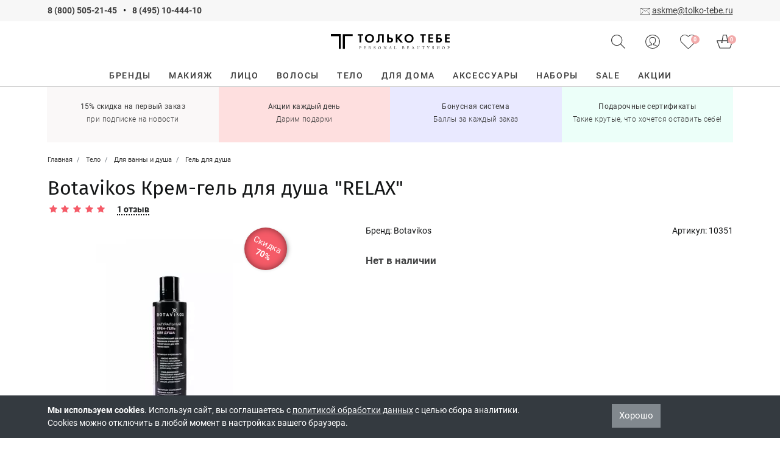

--- FILE ---
content_type: text/html; charset=UTF-8
request_url: https://tolko-tebe.ru/product/botavikos-krem-gel-dlya-dusha-relax
body_size: 15103
content:
<!DOCTYPE html>
<html lang="ru">
<head>
<meta charset="utf-8">
    <meta name="viewport" content="width=device-width, initial-scale=1.0, maximum-scale=5">
    <title>Botavikos Крем-гель для душа &quot;RELAX&quot; - Только Тебе</title>
    <meta name="description" content="Натуральный гель для душа из серии Aromatherapy Body Relaxбережно очищает и смягчает кожу благодаря гармоничному сочетанию активных природных компонентов. Заказать Botavikos Крем-гель для душа &quot;RELAX&quot; в магазине Только Тебе. Доставка по всей России. Низкие цены.">
    <meta property="og:title" content="Botavikos Крем-гель для душа &quot;RELAX&quot; - Только Тебе" />
    <meta property="og:description" content="Натуральный гель для душа из серии Aromatherapy Body Relaxбережно очищает и смягчает кожу благодаря гармоничному сочетанию активных природных компонентов. Заказать Botavikos Крем-гель для душа &quot;RELAX&quot; в магазине Только Тебе. Доставка по всей России. Низкие цены.">
    <meta property="og:image" content="/resized_images/740_740crop/b15c6f299375cd36b1e1da58a52652b6.webp">
    <meta property="og:type" content="product">
    <meta property="og:url" content="https://tolko-tebe.ru/product/botavikos-krem-gel-dlya-dusha-relax">
    <link href="/design/frontend/bs4/css/bootstrap.min.css" rel="stylesheet">
    <link href="/design/frontend/2020/css/style.css?v=250325-" rel="stylesheet">
    <link rel="icon" href="/favicon.ico" type="image/x-icon">
    <link rel="shortcut icon" href="/design/frontend/images/icons/favicon.svg" type="image/svg+xml">
    <link rel="apple-touch-icon" sizes="180x180" href="/design/frontend/images/icons/apple-touch-icon.png">
    <link rel="apple-touch-icon" sizes="120x120" href="/design/frontend/images/icons/apple-touch-icon-120x120.png">
    <link rel="apple-touch-icon" sizes="152x152" href="/design/frontend/images/icons/apple-touch-icon-152x152.png">
    <link rel="manifest" href="/manifest.json">
    <link rel="preload" href="/design/frontend/2020/fonts/roboto-v20-latin_cyrillic-regular.woff2" as="font" crossorigin="anonymous">
    <link rel="preload" href="/design/frontend/2020/fonts/roboto-v20-latin_cyrillic-500.woff2" as="font" crossorigin="anonymous">
    <link rel="preload" href="/design/frontend/2020/fonts/roboto-v20-latin_cyrillic-700.woff2" as="font" crossorigin="anonymous">
    <link rel="preload" href="/design/frontend/fonts/fira-sans-v16-latin_cyrillic-regular.woff2" as="font" crossorigin="anonymous">
    <link rel="preload" href="/design/frontend/fonts/fira-sans-v16-latin_cyrillic-500.woff2" as="font" crossorigin="anonymous">
    <link rel="preload" href="/design/frontend/fonts/fontello.woff2?22771618" as="font" crossorigin="anonymous">
    <script>var user=0, icons = 0,prScript = "\/design\/frontend\/inwork\/product-087.js",ank="\/design\/frontend\/inwork\/anketa-037.js";</script>
    <script src="/design/frontend/inwork/stack-024.js"></script>    <meta name="robots" content="noindex">
</head>
<body>
    <!-- Yandex.Metrika counter --> <script type="text/javascript" > (function(m,e,t,r,i,k,a){m[i]=m[i]||function(){(m[i].a=m[i].a||[]).push(arguments)}; m[i].l=1*new Date(); for (var j = 0; j < document.scripts.length; j++) {if (document.scripts[j].src === r) { return; }} k=e.createElement(t),a=e.getElementsByTagName(t)[0],k.async=1,k.src=r,a.parentNode.insertBefore(k,a)}) (window, document, "script", "https://mc.yandex.ru/metrika/tag.js", "ym"); ym(7942684, "init", { clickmap:true, trackLinks:true, accurateTrackBounce:true, webvisor:true, ecommerce:"ttLayer" }); </script> <noscript><div><img src="https://mc.yandex.ru/watch/7942684" style="position:absolute; left:-9999px;" alt="" /></div></noscript> <!-- /Yandex.Metrika counter -->
<script>
    indKos = true;
    istrue = false;
    initHeader();
</script>
<div id="header">
    <div id="top-line" class="container-fluid bg-secondary py-2">
        <div class="container position-relative">
            <div class="row">
                <div class="col-24 col-lg-12 text-center text-lg-left">
                    <b><a class="underline-none" href="tel:88005052145">8 (800) 505-21-45</a>
                        <span class="mx-2 underline-none">•</span>
                        <a href="tel:84951044410" class="underline-none">8 (495) 10-444-10</a></b>
                </div>
                <div class="d-none d-lg-block col-lg-12 text-right">
                    <img src="/design/frontend/2020/images/icons/email.svg" width="16" height="11" alt=""> <a href="mailto:askme@tolko-tebe.ru" class="underlinedLink">askme@tolko-tebe.ru</a>
                </div>
            </div>
                    </div>
    </div>
</div>
<div id="confirm-region" class="shadow text-center p-3">
    <p></p>
    <div class="row">
        <div class="col-10 text-center"><a id="podtverdit-reg" class="active" onclick="setRegion(this)">Подтвердить</a></div>
        <div class="col-14 text-center"><a data-toggle="modal" data-target="#city-select">Выбрать другой город</a></div>
    </div>
</div>
<div id="nav" class="sticky-top bg-white ">
    <div id="mainNav" class="container py-4">
        <div class="row align-items-center no-gutters">
            <div class="col-7 d-flex d-xl-none header-icon">
                <div class="menu2 btn11 d-inline-block">
                    <div class="icon-left"></div>
                    <div class="icon-right"></div>
                </div>
                <div id="hamburgerMenu" class="mr-2" data-toggle="collapse" data-target="#navbarNavDropdown" aria-controls="navbarNavDropdown" aria-expanded="false" data-trigger="#menuWrapper"></div>
                <img src="/design/frontend/2020/images/icons/lense.svg" class="searchButton" width="23" height="23" alt="">
            </div>
            <div class="col-9 col-sm-10 col-lg-8 offset-xl-8 text-center">
                <a href="/"><img src="/design/frontend/2020/images/logo/header-logo.svg" class="img-fluid logo" width="195" height="25" alt="Только Тебе"></a>
            </div>
            <div class="col-8 col-sm-7 col-xl-8 text-right header-icon position-relative">
                <img src="/design/frontend/2020/images/icons/lense.svg" class="d-none d-xl-inline searchButton" title="Поиск товара" width="23" height="23" alt="">
                                                    <img id="logInLK" src="/design/frontend/2020/images/icons/user.svg" data-toggle="modal" data-target="#ttlogin" title="Войти/зарегистрироваться" width="24" height="23" alt="">
                                <div class="cart-icon"><a href="/favorites" id="heart-icon" class="d-inline-block"><img src="/design/frontend/2020/images/icons/heart.svg" title="Избранное" width="27" height="23" alt=""><div id="heart-quantity" class="pinkCircle">0</div></a></div>
                <div class="cart-icon"><a href="/cart" class="d-inline-block"><img src="/design/frontend/2020/images/icons/basket.svg" title="Оформить заказ" width="27" height="23" alt=""><div id="cart-quantity" class="pinkCircle">0</div></a></div>
            </div>
        </div>
    </div>
    <div id="searchBar" class="container pt-3 d-none">
        <form action="/search">
            <div class="row no-gutters">
                <div class="col-14 col-lg-17 form-group">
                    <div class="position-relative">
                        <input id="smartSearch" class="form-control" type="text" name="q" autofocus autocomplete="off">
                        <div id="dropdownSearch" class="w-100 shadow d-none"><div id="recommendations"></div></div>
                    </div>
                </div>
                <div class="col-8 col-lg-6">
                    <input type="submit" class="btn btn-inverse btn-block" value="Найти">
                </div>
                <div class="col-2 col-lg-1 text-right">
                    <span id="searchBarClose" class="icon-cancel"></span>
                </div>
            </div>
        </form>
    </div>
    <div id="menu-cat" class="pt-lg-1">
        <nav id="menuWrapper" class="offcanvas" itemscope itemtype="https://schema.org/SiteNavigationElement">
    <div class="menu text-xl-center">
        <ul itemprop="about" itemscope itemtype="https://schema.org/ItemList">
            <li itemprop="itemListElement" itemscope itemtype="https://schema.org/ItemList">
                <a href="/brand-list" itemprop="url"><span itemprop="name">Бренды</span></a>
            </li>
                        <li class="has-sub-nav" itemprop="itemListElement" itemscope itemtype="https://schema.org/ItemList">
                <a href="/catalog/makiyazh" itemprop="url"><span itemprop="name">Макияж</span></a>
                                <ul itemprop="itemListElement" itemscope itemtype="https://schema.org/ItemList">
                    <li class="d-block d-xl-none"><a href="#" class="back">Макияж</a></li>
                    <div class="container">
                                                    <li class="has-sub-nav" itemprop="itemListElement" itemscope itemtype="https://schema.org/ItemList"><a href="/catalog/makiyazh-lico" itemprop="url"><span itemprop="name">Для лица</span></a>
                                                            <ul itemprop="itemListElement" itemscope itemtype="https://schema.org/ItemList">
                                    <li class="d-block d-lg-none"><a href="#" class="back">Для лица</a></li>
                                                                            <li class="linkFire" itemprop="itemListElement" itemscope itemtype="https://schema.org/ItemList"><a href="/catalog/praymer" itemprop="url"><span itemprop="name">Праймер</span></a></li>
                                                                                <li class="linkFire" itemprop="itemListElement" itemscope itemtype="https://schema.org/ItemList"><a href="/catalog/tonalnyy-krem" itemprop="url"><span itemprop="name">Тональные средства</span></a></li>
                                                                                <li class="linkFire" itemprop="itemListElement" itemscope itemtype="https://schema.org/ItemList"><a href="/catalog/adzhastery" itemprop="url"><span itemprop="name">Аджастеры</span></a></li>
                                                                                <li class="linkFire" itemprop="itemListElement" itemscope itemtype="https://schema.org/ItemList"><a href="/catalog/vv-i-ss-krem" itemprop="url"><span itemprop="name">ВВ и СС крем</span></a></li>
                                                                                <li class="linkFire" itemprop="itemListElement" itemscope itemtype="https://schema.org/ItemList"><a href="/catalog/kompaktnaya-pudra" itemprop="url"><span itemprop="name">Компактная пудра</span></a></li>
                                                                                <li class="linkFire" itemprop="itemListElement" itemscope itemtype="https://schema.org/ItemList"><a href="/catalog/rassypchataya-pudra" itemprop="url"><span itemprop="name">Рассыпчатая пудра</span></a></li>
                                                                                <li class="linkFire" itemprop="itemListElement" itemscope itemtype="https://schema.org/ItemList"><a href="/catalog/konsillery-i-korrektory" itemprop="url"><span itemprop="name">Консилеры и корректоры</span></a></li>
                                                                                <li class="linkFire" itemprop="itemListElement" itemscope itemtype="https://schema.org/ItemList"><a href="/catalog/skulptory-i-bronzery" itemprop="url"><span itemprop="name">Скульпторы и бронзеры</span></a></li>
                                                                                <li class="linkFire" itemprop="itemListElement" itemscope itemtype="https://schema.org/ItemList"><a href="/catalog/rumyana" itemprop="url"><span itemprop="name">Румяна</span></a></li>
                                                                                <li class="linkFire" itemprop="itemListElement" itemscope itemtype="https://schema.org/ItemList"><a href="/catalog/haylaytery" itemprop="url"><span itemprop="name">Хайлайтеры</span></a></li>
                                                                                <li class="linkFire" itemprop="itemListElement" itemscope itemtype="https://schema.org/ItemList"><a href="/catalog/fiksiruyuschie-sprei" itemprop="url"><span itemprop="name">Фиксирующие спреи</span></a></li>
                                                                                <li class="linkFire" itemprop="itemListElement" itemscope itemtype="https://schema.org/ItemList"><a href="/catalog/matiruyuschie-salfetki" itemprop="url"><span itemprop="name">Матирующие салфетки</span></a></li>
                                                                        </ul>
                                                        </li>
                                                    <li class="has-sub-nav" itemprop="itemListElement" itemscope itemtype="https://schema.org/ItemList"><a href="/catalog/makiyazh-glaza" itemprop="url"><span itemprop="name">Для глаз</span></a>
                                                            <ul itemprop="itemListElement" itemscope itemtype="https://schema.org/ItemList">
                                    <li class="d-block d-lg-none"><a href="#" class="back">Для глаз</a></li>
                                                                            <li class="linkFire" itemprop="itemListElement" itemscope itemtype="https://schema.org/ItemList"><a href="/catalog/baza-pod-teni" itemprop="url"><span itemprop="name">База под тени</span></a></li>
                                                                                <li class="linkFire" itemprop="itemListElement" itemscope itemtype="https://schema.org/ItemList"><a href="/catalog/pigmenty" itemprop="url"><span itemprop="name">Пигменты</span></a></li>
                                                                                <li class="linkFire" itemprop="itemListElement" itemscope itemtype="https://schema.org/ItemList"><a href="/catalog/teni-dlya-vek" itemprop="url"><span itemprop="name">Тени для век</span></a></li>
                                                                                <li class="linkFire" itemprop="itemListElement" itemscope itemtype="https://schema.org/ItemList"><a href="/catalog/karandash-dlya-glaz" itemprop="url"><span itemprop="name">Карандаш для глаз</span></a></li>
                                                                                <li class="linkFire" itemprop="itemListElement" itemscope itemtype="https://schema.org/ItemList"><a href="/catalog/podvodka-dlya-glaz" itemprop="url"><span itemprop="name">Подводка для глаз</span></a></li>
                                                                                <li class="linkFire" itemprop="itemListElement" itemscope itemtype="https://schema.org/ItemList"><a href="/catalog/tush-i-gel-dlya-resnic" itemprop="url"><span itemprop="name">Тушь и гель для ресниц</span></a></li>
                                                                                <li class="linkFire" itemprop="itemListElement" itemscope itemtype="https://schema.org/ItemList"><a href="/catalog/makiyazh-glaza-nakladnye-resnicy" itemprop="url"><span itemprop="name">Накладные ресницы</span></a></li>
                                                                                <li class="linkFire" itemprop="itemListElement" itemscope itemtype="https://schema.org/ItemList"><a href="/catalog/kerler-dlya-resnic" itemprop="url"><span itemprop="name">Керлер для ресниц</span></a></li>
                                                                                <li class="linkFire" itemprop="itemListElement" itemscope itemtype="https://schema.org/ItemList"><a href="/catalog/ochischenie-i-demakiyazh" itemprop="url"><span itemprop="name">Очищение и демакияж</span></a></li>
                                                                        </ul>
                                                        </li>
                                                    <li class="has-sub-nav" itemprop="itemListElement" itemscope itemtype="https://schema.org/ItemList"><a href="/catalog/makiyazh-brovi" itemprop="url"><span itemprop="name">Для бровей</span></a>
                                                            <ul itemprop="itemListElement" itemscope itemtype="https://schema.org/ItemList">
                                    <li class="d-block d-lg-none"><a href="#" class="back">Для бровей</a></li>
                                                                            <li class="linkFire" itemprop="itemListElement" itemscope itemtype="https://schema.org/ItemList"><a href="/catalog/teni-dlya-brovey" itemprop="url"><span itemprop="name">Тени для бровей</span></a></li>
                                                                                <li class="linkFire" itemprop="itemListElement" itemscope itemtype="https://schema.org/ItemList"><a href="/catalog/gel-dlya-brovey" itemprop="url"><span itemprop="name">Гель для бровей</span></a></li>
                                                                                <li class="linkFire" itemprop="itemListElement" itemscope itemtype="https://schema.org/ItemList"><a href="/catalog/karandash-dlya-brovey" itemprop="url"><span itemprop="name">Карандаш для бровей</span></a></li>
                                                                                <li class="linkFire" itemprop="itemListElement" itemscope itemtype="https://schema.org/ItemList"><a href="/catalog/tint-dlya-brovej" itemprop="url"><span itemprop="name">Тинт и маркер для бровей</span></a></li>
                                                                                <li class="linkFire" itemprop="itemListElement" itemscope itemtype="https://schema.org/ItemList"><a href="/catalog/mylo-dlya-brovej" itemprop="url"><span itemprop="name">Мыло для бровей</span></a></li>
                                                                                <li class="linkFire" itemprop="itemListElement" itemscope itemtype="https://schema.org/ItemList"><a href="/catalog/uhod-dlya-brovej" itemprop="url"><span itemprop="name">Уход для бровей</span></a></li>
                                                                                <li class="linkFire" itemprop="itemListElement" itemscope itemtype="https://schema.org/ItemList"><a href="/catalog/pincety" itemprop="url"><span itemprop="name">Инструменты для бровей</span></a></li>
                                                                                <li class="linkFire" itemprop="itemListElement" itemscope itemtype="https://schema.org/ItemList"><a href="/catalog/kraska-dlya-brovej" itemprop="url"><span itemprop="name">Окрашивание бровей </span></a></li>
                                                                        </ul>
                                                        </li>
                                                    <li class="has-sub-nav" itemprop="itemListElement" itemscope itemtype="https://schema.org/ItemList"><a href="/catalog/makiyazh-guby" itemprop="url"><span itemprop="name">Для губ</span></a>
                                                            <ul itemprop="itemListElement" itemscope itemtype="https://schema.org/ItemList">
                                    <li class="d-block d-lg-none"><a href="#" class="back">Для губ</a></li>
                                                                            <li class="linkFire" itemprop="itemListElement" itemscope itemtype="https://schema.org/ItemList"><a href="/catalog/pomada" itemprop="url"><span itemprop="name">Помада</span></a></li>
                                                                                <li class="linkFire" itemprop="itemListElement" itemscope itemtype="https://schema.org/ItemList"><a href="/catalog/blesk-dlya-gub" itemprop="url"><span itemprop="name">Блеск для губ</span></a></li>
                                                                                <li class="linkFire" itemprop="itemListElement" itemscope itemtype="https://schema.org/ItemList"><a href="/catalog/tint-dlya-gub" itemprop="url"><span itemprop="name">Тинт для губ</span></a></li>
                                                                                <li class="linkFire" itemprop="itemListElement" itemscope itemtype="https://schema.org/ItemList"><a href="/catalog/karandash-dlya-gub" itemprop="url"><span itemprop="name">Карандаш для губ</span></a></li>
                                                                                <li class="linkFire" itemprop="itemListElement" itemscope itemtype="https://schema.org/ItemList"><a href="/catalog/balzam-dlya-gub" itemprop="url"><span itemprop="name">Уход за губами</span></a></li>
                                                                        </ul>
                                                        </li>
                                                    <li class="has-sub-nav" itemprop="itemListElement" itemscope itemtype="https://schema.org/ItemList"><a href="/catalog/nail" itemprop="url"><span itemprop="name">Для ногтей</span></a>
                                                            <ul itemprop="itemListElement" itemscope itemtype="https://schema.org/ItemList">
                                    <li class="d-block d-lg-none"><a href="#" class="back">Для ногтей</a></li>
                                                                            <li class="linkFire" itemprop="itemListElement" itemscope itemtype="https://schema.org/ItemList"><a href="/catalog/sredstva-dlya-uhoda-za-nogtyami" itemprop="url"><span itemprop="name">Средства для ухода за ногтями</span></a></li>
                                                                                <li class="linkFire" itemprop="itemListElement" itemscope itemtype="https://schema.org/ItemList"><a href="/catalog/lak-dlya-nogtey" itemprop="url"><span itemprop="name">Лак для ногтей</span></a></li>
                                                                                <li class="linkFire" itemprop="itemListElement" itemscope itemtype="https://schema.org/ItemList"><a href="/catalog/dizayn-nogtey" itemprop="url"><span itemprop="name">Дизайн ногтей</span></a></li>
                                                                                <li class="linkFire" itemprop="itemListElement" itemscope itemtype="https://schema.org/ItemList"><a href="/catalog/instrumenty-dlya-manikyura-i-pedikyura" itemprop="url"><span itemprop="name">Инструменты для маникюра и педикюра</span></a></li>
                                                                        </ul>
                                                        </li>
                                                    <li class="has-sub-nav" itemprop="itemListElement" itemscope itemtype="https://schema.org/ItemList"><a href="/catalog/paletki" itemprop="url"><span itemprop="name">Палетки</span></a>
                                                            <ul itemprop="itemListElement" itemscope itemtype="https://schema.org/ItemList">
                                    <li class="d-block d-lg-none"><a href="#" class="back">Палетки</a></li>
                                                                            <li class="linkFire" itemprop="itemListElement" itemscope itemtype="https://schema.org/ItemList"><a href="/catalog/dlya-glaz" itemprop="url"><span itemprop="name">Для глаз</span></a></li>
                                                                                <li class="linkFire" itemprop="itemListElement" itemscope itemtype="https://schema.org/ItemList"><a href="/catalog/dlya-lica" itemprop="url"><span itemprop="name">Для лица</span></a></li>
                                                                                <li class="linkFire" itemprop="itemListElement" itemscope itemtype="https://schema.org/ItemList"><a href="/catalog/dlya-brovey" itemprop="url"><span itemprop="name">Для бровей</span></a></li>
                                                                        </ul>
                                                        </li>
                                                    <li class="has-sub-nav" itemprop="itemListElement" itemscope itemtype="https://schema.org/ItemList"><a href="/catalog/makiyazh-kisti-i-aksessuary" itemprop="url"><span itemprop="name">Кисти и аксессуары</span></a>
                                                            <ul itemprop="itemListElement" itemscope itemtype="https://schema.org/ItemList">
                                    <li class="d-block d-lg-none"><a href="#" class="back">Кисти и аксессуары</a></li>
                                                                            <li class="linkFire" itemprop="itemListElement" itemscope itemtype="https://schema.org/ItemList"><a href="/catalog/makiyazh-kisti-dlya-lica" itemprop="url"><span itemprop="name">Кисти для лица</span></a></li>
                                                                                <li class="linkFire" itemprop="itemListElement" itemscope itemtype="https://schema.org/ItemList"><a href="/catalog/makiyazh-kisti-dlya-glaz" itemprop="url"><span itemprop="name">Кисти для глаз</span></a></li>
                                                                                <li class="linkFire" itemprop="itemListElement" itemscope itemtype="https://schema.org/ItemList"><a href="/catalog/makiyazh-kisti-dlya-gub" itemprop="url"><span itemprop="name">Кисти для губ</span></a></li>
                                                                                <li class="linkFire" itemprop="itemListElement" itemscope itemtype="https://schema.org/ItemList"><a href="/catalog/makiyazh-kisti-dlya-brovey" itemprop="url"><span itemprop="name">Кисти для бровей</span></a></li>
                                                                                <li class="linkFire" itemprop="itemListElement" itemscope itemtype="https://schema.org/ItemList"><a href="/catalog/makiyazh-nabory-kistey" itemprop="url"><span itemprop="name">Наборы кистей</span></a></li>
                                                                                <li class="linkFire" itemprop="itemListElement" itemscope itemtype="https://schema.org/ItemList"><a href="/catalog/ochischenie-i-hranenie-aksessuarov" itemprop="url"><span itemprop="name">Очищение и хранение аксессуаров</span></a></li>
                                                                                <li class="linkFire" itemprop="itemListElement" itemscope itemtype="https://schema.org/ItemList"><a href="/catalog/makiyazh-sponzhi-i-applikatory" itemprop="url"><span itemprop="name">Спонжи и аппликаторы</span></a></li>
                                                                                <li class="linkFire" itemprop="itemListElement" itemscope itemtype="https://schema.org/ItemList"><a href="/catalog/tochilki" itemprop="url"><span itemprop="name">Точилки</span></a></li>
                                                                        </ul>
                                                        </li>
                                                    <li class="linkFire" itemprop="itemListElement" itemscope itemtype="https://schema.org/ItemList"><a href="/catalog/makiyazh-demakiyazh" itemprop="url"><span itemprop="name">Демакияж</span></a>
                                                    </li>
                                                    <li class="linkFire" itemprop="itemListElement" itemscope itemtype="https://schema.org/ItemList"><a href="/catalog/makiazh-podarochnye-nabory" itemprop="url"><span itemprop="name">Подарочные наборы</span></a>
                                                    </li>
                                                    <li class="linkFire" itemprop="itemListElement" itemscope itemtype="https://schema.org/ItemList"><a href="/catalog/nabory-makiyazh" itemprop="url"><span itemprop="name">Наборы и сеты</span></a>
                                                    </li>
                                                    <li class="linkFire" itemprop="itemListElement" itemscope itemtype="https://schema.org/ItemList"><a href="/catalog/makiyazh-osnovy-pod-makiyazh" itemprop="url"><span itemprop="name">Основы под макияж</span></a>
                                                    </li>
                                            </div>
                </ul>
                            </li>
                        <li class="has-sub-nav" itemprop="itemListElement" itemscope itemtype="https://schema.org/ItemList">
                <a href="/catalog/lico" itemprop="url"><span itemprop="name">Лицо</span></a>
                                <ul itemprop="itemListElement" itemscope itemtype="https://schema.org/ItemList">
                    <li class="d-block d-xl-none"><a href="#" class="back">Лицо</a></li>
                    <div class="container">
                                                    <li class="has-sub-nav" itemprop="itemListElement" itemscope itemtype="https://schema.org/ItemList"><a href="/catalog/lico-ochischenie" itemprop="url"><span itemprop="name">Очищение</span></a>
                                                            <ul itemprop="itemListElement" itemscope itemtype="https://schema.org/ItemList">
                                    <li class="d-block d-lg-none"><a href="#" class="back">Очищение</a></li>
                                                                            <li class="linkFire" itemprop="itemListElement" itemscope itemtype="https://schema.org/ItemList"><a href="/catalog/penki-i-geli-dlya-umyvaniya" itemprop="url"><span itemprop="name">Пенки и гели для умывания</span></a></li>
                                                                                <li class="linkFire" itemprop="itemListElement" itemscope itemtype="https://schema.org/ItemList"><a href="/catalog/gidrofilnoe-maslo" itemprop="url"><span itemprop="name">Гидрофильное масло</span></a></li>
                                                                                <li class="linkFire" itemprop="itemListElement" itemscope itemtype="https://schema.org/ItemList"><a href="/catalog/lico-ochischenie-skraby" itemprop="url"><span itemprop="name">Скрабы и пилинги</span></a></li>
                                                                                <li class="linkFire" itemprop="itemListElement" itemscope itemtype="https://schema.org/ItemList"><a href="/catalog/ochiwayuwie-maski" itemprop="url"><span itemprop="name">Очищающие маски и полоски</span></a></li>
                                                                                <li class="linkFire" itemprop="itemListElement" itemscope itemtype="https://schema.org/ItemList"><a href="/catalog/sredstva-dlya-demakiyazha" itemprop="url"><span itemprop="name">Средства для демакияжа</span></a></li>
                                                                                <li class="linkFire" itemprop="itemListElement" itemscope itemtype="https://schema.org/ItemList"><a href="/catalog/specialnye-salfetki-i-sponzhi-dlya-ochischeniya" itemprop="url"><span itemprop="name">Специальные салфетки и спонжи для очищения</span></a></li>
                                                                        </ul>
                                                        </li>
                                                    <li class="has-sub-nav" itemprop="itemListElement" itemscope itemtype="https://schema.org/ItemList"><a href="/catalog/tonizirovanie" itemprop="url"><span itemprop="name">Тонизирование</span></a>
                                                            <ul itemprop="itemListElement" itemscope itemtype="https://schema.org/ItemList">
                                    <li class="d-block d-lg-none"><a href="#" class="back">Тонизирование</a></li>
                                                                            <li class="linkFire" itemprop="itemListElement" itemscope itemtype="https://schema.org/ItemList"><a href="/catalog/toniki" itemprop="url"><span itemprop="name">Тоники</span></a></li>
                                                                                <li class="linkFire" itemprop="itemListElement" itemscope itemtype="https://schema.org/ItemList"><a href="/catalog/losony" itemprop="url"><span itemprop="name">Лосьоны</span></a></li>
                                                                        </ul>
                                                        </li>
                                                    <li class="has-sub-nav" itemprop="itemListElement" itemscope itemtype="https://schema.org/ItemList"><a href="/catalog/uvlazhnenie-i-pitanie" itemprop="url"><span itemprop="name">Увлажнение и питание</span></a>
                                                            <ul itemprop="itemListElement" itemscope itemtype="https://schema.org/ItemList">
                                    <li class="d-block d-lg-none"><a href="#" class="back">Увлажнение и питание</a></li>
                                                                            <li class="linkFire" itemprop="itemListElement" itemscope itemtype="https://schema.org/ItemList"><a href="/catalog/toner" itemprop="url"><span itemprop="name">Тонер</span></a></li>
                                                                                <li class="linkFire" itemprop="itemListElement" itemscope itemtype="https://schema.org/ItemList"><a href="/catalog/syvorotka" itemprop="url"><span itemprop="name">Сыворотка и эссенция</span></a></li>
                                                                                <li class="linkFire" itemprop="itemListElement" itemscope itemtype="https://schema.org/ItemList"><a href="/catalog/uvlazhnenie-i-pitanie-krem" itemprop="url"><span itemprop="name">Крем и гель</span></a></li>
                                                                                <li class="linkFire" itemprop="itemListElement" itemscope itemtype="https://schema.org/ItemList"><a href="/catalog/maslo" itemprop="url"><span itemprop="name">Масло</span></a></li>
                                                                                <li class="linkFire" itemprop="itemListElement" itemscope itemtype="https://schema.org/ItemList"><a href="/catalog/lico-uhod-maski" itemprop="url"><span itemprop="name">Маски</span></a></li>
                                                                                <li class="linkFire" itemprop="itemListElement" itemscope itemtype="https://schema.org/ItemList"><a href="/catalog/patchi-dlya-lica" itemprop="url"><span itemprop="name">Патчи для лица</span></a></li>
                                                                                <li class="linkFire" itemprop="itemListElement" itemscope itemtype="https://schema.org/ItemList"><a href="/catalog/mist-dlya-lica" itemprop="url"><span itemprop="name">Мист и спрей</span></a></li>
                                                                        </ul>
                                                        </li>
                                                    <li class="has-sub-nav" itemprop="itemListElement" itemscope itemtype="https://schema.org/ItemList"><a href="/catalog/specialnyy-uhod" itemprop="url"><span itemprop="name">Специальный уход</span></a>
                                                            <ul itemprop="itemListElement" itemscope itemtype="https://schema.org/ItemList">
                                    <li class="d-block d-lg-none"><a href="#" class="back">Специальный уход</a></li>
                                                                            <li class="linkFire" itemprop="itemListElement" itemscope itemtype="https://schema.org/ItemList"><a href="/catalog/antivozrastnoj-uhod" itemprop="url"><span itemprop="name">Антивозрастной уход</span></a></li>
                                                                                <li class="linkFire" itemprop="itemListElement" itemscope itemtype="https://schema.org/ItemList"><a href="/catalog/protiv-akne" itemprop="url"><span itemprop="name">Против акне</span></a></li>
                                                                                <li class="linkFire" itemprop="itemListElement" itemscope itemtype="https://schema.org/ItemList"><a href="/catalog/oil-skin" itemprop="url"><span itemprop="name">Для жирной/проблемной кожи</span></a></li>
                                                                                <li class="linkFire" itemprop="itemListElement" itemscope itemtype="https://schema.org/ItemList"><a href="/catalog/zawita-ot-solnca-s-spf" itemprop="url"><span itemprop="name">Защита от солнца с SPF</span></a></li>
                                                                        </ul>
                                                        </li>
                                                    <li class="has-sub-nav" itemprop="itemListElement" itemscope itemtype="https://schema.org/ItemList"><a href="/catalog/uhod-za-oblastyu-vokrug-glaz" itemprop="url"><span itemprop="name">Уход за областью вокруг глаз</span></a>
                                                            <ul itemprop="itemListElement" itemscope itemtype="https://schema.org/ItemList">
                                    <li class="d-block d-lg-none"><a href="#" class="back">Уход за областью вокруг глаз</a></li>
                                                                            <li class="linkFire" itemprop="itemListElement" itemscope itemtype="https://schema.org/ItemList"><a href="/catalog/uhod-za-resnicami-i-brovyami" itemprop="url"><span itemprop="name">Уход за ресницами и бровями</span></a></li>
                                                                                <li class="linkFire" itemprop="itemListElement" itemscope itemtype="https://schema.org/ItemList"><a href="/catalog/krem" itemprop="url"><span itemprop="name">Крем и гель</span></a></li>
                                                                                <li class="linkFire" itemprop="itemListElement" itemscope itemtype="https://schema.org/ItemList"><a href="/catalog/patchi" itemprop="url"><span itemprop="name">Патчи и маски</span></a></li>
                                                                        </ul>
                                                        </li>
                                                    <li class="linkFire" itemprop="itemListElement" itemscope itemtype="https://schema.org/ItemList"><a href="/catalog/uhod-za-gubami" itemprop="url"><span itemprop="name">Уход за губами</span></a>
                                                    </li>
                                                    <li class="has-sub-nav" itemprop="itemListElement" itemscope itemtype="https://schema.org/ItemList"><a href="/catalog/uhod-za-polostyu-rta" itemprop="url"><span itemprop="name">Уход за полостью рта</span></a>
                                                            <ul itemprop="itemListElement" itemscope itemtype="https://schema.org/ItemList">
                                    <li class="d-block d-lg-none"><a href="#" class="back">Уход за полостью рта</a></li>
                                                                            <li class="linkFire" itemprop="itemListElement" itemscope itemtype="https://schema.org/ItemList"><a href="/catalog/zubnye-pasty" itemprop="url"><span itemprop="name">Зубные пасты</span></a></li>
                                                                                <li class="linkFire" itemprop="itemListElement" itemscope itemtype="https://schema.org/ItemList"><a href="/catalog/zubnye-schetki" itemprop="url"><span itemprop="name">Зубные щетки</span></a></li>
                                                                                <li class="linkFire" itemprop="itemListElement" itemscope itemtype="https://schema.org/ItemList"><a href="/catalog/geli-i-opolaskivateli" itemprop="url"><span itemprop="name">Гели и ополаскиватели</span></a></li>
                                                                        </ul>
                                                        </li>
                                                    <li class="linkFire" itemprop="itemListElement" itemscope itemtype="https://schema.org/ItemList"><a href="/catalog/nabory-dlya-uhoda-za-kozhej" itemprop="url"><span itemprop="name">Наборы для ухода за кожей</span></a>
                                                    </li>
                                                    <li class="linkFire" itemprop="itemListElement" itemscope itemtype="https://schema.org/ItemList"><a href="/catalog/dlya-muzhchin-face" itemprop="url"><span itemprop="name">Для мужчин. Уход за лицом</span></a>
                                                    </li>
                                                    <li class="linkFire" itemprop="itemListElement" itemscope itemtype="https://schema.org/ItemList"><a href="/catalog/aksessuary-dly-litca" itemprop="url"><span itemprop="name">Аксессуары</span></a>
                                                    </li>
                                            </div>
                </ul>
                            </li>
                        <li class="has-sub-nav" itemprop="itemListElement" itemscope itemtype="https://schema.org/ItemList">
                <a href="/catalog/volosy" itemprop="url"><span itemprop="name">Волосы</span></a>
                                <ul itemprop="itemListElement" itemscope itemtype="https://schema.org/ItemList">
                    <li class="d-block d-xl-none"><a href="#" class="back">Волосы</a></li>
                    <div class="container">
                                                    <li class="has-sub-nav" itemprop="itemListElement" itemscope itemtype="https://schema.org/ItemList"><a href="/catalog/shampuni-i-kondicionery" itemprop="url"><span itemprop="name">Шампуни и кондиционеры</span></a>
                                                            <ul itemprop="itemListElement" itemscope itemtype="https://schema.org/ItemList">
                                    <li class="d-block d-lg-none"><a href="#" class="back">Шампуни и кондиционеры</a></li>
                                                                            <li class="linkFire" itemprop="itemListElement" itemscope itemtype="https://schema.org/ItemList"><a href="/catalog/shampun" itemprop="url"><span itemprop="name">Шампунь</span></a></li>
                                                                                <li class="linkFire" itemprop="itemListElement" itemscope itemtype="https://schema.org/ItemList"><a href="/catalog/kondicioner" itemprop="url"><span itemprop="name">Кондиционер</span></a></li>
                                                                                <li class="linkFire" itemprop="itemListElement" itemscope itemtype="https://schema.org/ItemList"><a href="/catalog/balzam" itemprop="url"><span itemprop="name">Бальзам</span></a></li>
                                                                                <li class="linkFire" itemprop="itemListElement" itemscope itemtype="https://schema.org/ItemList"><a href="/catalog/volosy-maski" itemprop="url"><span itemprop="name">Маски для волос</span></a></li>
                                                                                <li class="linkFire" itemprop="itemListElement" itemscope itemtype="https://schema.org/ItemList"><a href="/catalog/suhoy-shampun" itemprop="url"><span itemprop="name">Сухой шампунь</span></a></li>
                                                                        </ul>
                                                        </li>
                                                    <li class="has-sub-nav" itemprop="itemListElement" itemscope itemtype="https://schema.org/ItemList"><a href="/catalog/volosy-specialnyy-uhod" itemprop="url"><span itemprop="name">Специальный уход</span></a>
                                                            <ul itemprop="itemListElement" itemscope itemtype="https://schema.org/ItemList">
                                    <li class="d-block d-lg-none"><a href="#" class="back">Специальный уход</a></li>
                                                                            <li class="linkFire" itemprop="itemListElement" itemscope itemtype="https://schema.org/ItemList"><a href="/catalog/nesmyvaemyy-kondicioner-krem" itemprop="url"><span itemprop="name">Несмываемый кондиционер крем</span></a></li>
                                                                                <li class="linkFire" itemprop="itemListElement" itemscope itemtype="https://schema.org/ItemList"><a href="/catalog/maslo-dlya-volos" itemprop="url"><span itemprop="name">Масло для волос</span></a></li>
                                                                                <li class="linkFire" itemprop="itemListElement" itemscope itemtype="https://schema.org/ItemList"><a href="/catalog/syvorotka-i-sprey-dlya-volos" itemprop="url"><span itemprop="name">Сыворотка и спрей для волос</span></a></li>
                                                                                <li class="linkFire" itemprop="itemListElement" itemscope itemtype="https://schema.org/ItemList"><a href="/catalog/skraby-dlya-kozhi-golovy" itemprop="url"><span itemprop="name">Скрабы и пилинги</span></a></li>
                                                                        </ul>
                                                        </li>
                                                    <li class="has-sub-nav" itemprop="itemListElement" itemscope itemtype="https://schema.org/ItemList"><a href="/catalog/okrashivanie" itemprop="url"><span itemprop="name">Окрашивание</span></a>
                                                            <ul itemprop="itemListElement" itemscope itemtype="https://schema.org/ItemList">
                                    <li class="d-block d-lg-none"><a href="#" class="back">Окрашивание</a></li>
                                                                            <li class="linkFire" itemprop="itemListElement" itemscope itemtype="https://schema.org/ItemList"><a href="/catalog/kraska-dlya-volos" itemprop="url"><span itemprop="name">Краска для волос</span></a></li>
                                                                                <li class="linkFire" itemprop="itemListElement" itemscope itemtype="https://schema.org/ItemList"><a href="/catalog/ottenochnye-maski-i-balzamy" itemprop="url"><span itemprop="name">Оттеночные маски и бальзамы</span></a></li>
                                                                        </ul>
                                                        </li>
                                                    <li class="has-sub-nav" itemprop="itemListElement" itemscope itemtype="https://schema.org/ItemList"><a href="/catalog/stayling" itemprop="url"><span itemprop="name">Стайлинг</span></a>
                                                            <ul itemprop="itemListElement" itemscope itemtype="https://schema.org/ItemList">
                                    <li class="d-block d-lg-none"><a href="#" class="back">Стайлинг</a></li>
                                                                            <li class="linkFire" itemprop="itemListElement" itemscope itemtype="https://schema.org/ItemList"><a href="/catalog/lak-dlya-volos" itemprop="url"><span itemprop="name">Лак для волос</span></a></li>
                                                                                <li class="linkFire" itemprop="itemListElement" itemscope itemtype="https://schema.org/ItemList"><a href="/catalog/penka" itemprop="url"><span itemprop="name">Пенка</span></a></li>
                                                                                <li class="linkFire" itemprop="itemListElement" itemscope itemtype="https://schema.org/ItemList"><a href="/catalog/muss" itemprop="url"><span itemprop="name">Мусс</span></a></li>
                                                                                <li class="linkFire" itemprop="itemListElement" itemscope itemtype="https://schema.org/ItemList"><a href="/catalog/specialnye-sredstva-dlya-ukladki" itemprop="url"><span itemprop="name">Специальные средства для укладки</span></a></li>
                                                                        </ul>
                                                        </li>
                                                    <li class="has-sub-nav" itemprop="itemListElement" itemscope itemtype="https://schema.org/ItemList"><a href="/catalog/volosy-aksessuary" itemprop="url"><span itemprop="name">Аксессуары</span></a>
                                                            <ul itemprop="itemListElement" itemscope itemtype="https://schema.org/ItemList">
                                    <li class="d-block d-lg-none"><a href="#" class="back">Аксессуары</a></li>
                                                                            <li class="linkFire" itemprop="itemListElement" itemscope itemtype="https://schema.org/ItemList"><a href="/catalog/rascheski-i-schetki" itemprop="url"><span itemprop="name">Расчески и щетки</span></a></li>
                                                                                <li class="linkFire" itemprop="itemListElement" itemscope itemtype="https://schema.org/ItemList"><a href="/catalog/volosy-rezinki" itemprop="url"><span itemprop="name">Резинки и заколки</span></a></li>
                                                                                <li class="linkFire" itemprop="itemListElement" itemscope itemtype="https://schema.org/ItemList"><a href="/catalog/flesh-tatu-dlya-volos" itemprop="url"><span itemprop="name">Флеш-тату для волос</span></a></li>
                                                                        </ul>
                                                        </li>
                                                    <li class="linkFire" itemprop="itemListElement" itemscope itemtype="https://schema.org/ItemList"><a href="/catalog/for-men" itemprop="url"><span itemprop="name">Для мужчин. Уход за волосами</span></a>
                                                    </li>
                                            </div>
                </ul>
                            </li>
                        <li class="has-sub-nav" itemprop="itemListElement" itemscope itemtype="https://schema.org/ItemList">
                <a href="/catalog/telo" itemprop="url"><span itemprop="name">Тело</span></a>
                                <ul itemprop="itemListElement" itemscope itemtype="https://schema.org/ItemList">
                    <li class="d-block d-xl-none"><a href="#" class="back">Тело</a></li>
                    <div class="container">
                                                    <li class="has-sub-nav" itemprop="itemListElement" itemscope itemtype="https://schema.org/ItemList"><a href="/catalog/uhod-za-telom" itemprop="url"><span itemprop="name">Уход за телом</span></a>
                                                            <ul itemprop="itemListElement" itemscope itemtype="https://schema.org/ItemList">
                                    <li class="d-block d-lg-none"><a href="#" class="back">Уход за телом</a></li>
                                                                            <li class="linkFire" itemprop="itemListElement" itemscope itemtype="https://schema.org/ItemList"><a href="/catalog/dezodoranty-i-antipersperanty" itemprop="url"><span itemprop="name">Дезодоранты и антиперсперанты</span></a></li>
                                                                                <li class="linkFire" itemprop="itemListElement" itemscope itemtype="https://schema.org/ItemList"><a href="/catalog/balzam-dlya-tela" itemprop="url"><span itemprop="name">Бальзам для тела</span></a></li>
                                                                                <li class="linkFire" itemprop="itemListElement" itemscope itemtype="https://schema.org/ItemList"><a href="/catalog/krem-dlya-tela" itemprop="url"><span itemprop="name">Крем для тела</span></a></li>
                                                                                <li class="linkFire" itemprop="itemListElement" itemscope itemtype="https://schema.org/ItemList"><a href="/catalog/mist-dlya-tela" itemprop="url"><span itemprop="name">Мист для тела</span></a></li>
                                                                                <li class="linkFire" itemprop="itemListElement" itemscope itemtype="https://schema.org/ItemList"><a href="/catalog/loson-dlya-tela" itemprop="url"><span itemprop="name">Лосьон для тела</span></a></li>
                                                                                <li class="linkFire" itemprop="itemListElement" itemscope itemtype="https://schema.org/ItemList"><a href="/catalog/maslo-dlya-tela" itemprop="url"><span itemprop="name">Масло для тела</span></a></li>
                                                                                <li class="linkFire" itemprop="itemListElement" itemscope itemtype="https://schema.org/ItemList"><a href="/catalog/vlazhnye-salfetki" itemprop="url"><span itemprop="name">Влажные салфетки</span></a></li>
                                                                        </ul>
                                                        </li>
                                                    <li class="has-sub-nav" itemprop="itemListElement" itemscope itemtype="https://schema.org/ItemList"><a href="/catalog/sredstva-dlya-ruk-nog" itemprop="url"><span itemprop="name">Средства для рук/ног</span></a>
                                                            <ul itemprop="itemListElement" itemscope itemtype="https://schema.org/ItemList">
                                    <li class="d-block d-lg-none"><a href="#" class="back">Средства для рук/ног</a></li>
                                                                            <li class="linkFire" itemprop="itemListElement" itemscope itemtype="https://schema.org/ItemList"><a href="/catalog/sanitajzery" itemprop="url"><span itemprop="name">Санитайзеры</span></a></li>
                                                                                <li class="linkFire" itemprop="itemListElement" itemscope itemtype="https://schema.org/ItemList"><a href="/catalog/sredstva-dlya-ruk" itemprop="url"><span itemprop="name">Средства для рук</span></a></li>
                                                                                <li class="linkFire" itemprop="itemListElement" itemscope itemtype="https://schema.org/ItemList"><a href="/catalog/sredstva-dlya-nog" itemprop="url"><span itemprop="name">Средства для ног</span></a></li>
                                                                                <li class="linkFire" itemprop="itemListElement" itemscope itemtype="https://schema.org/ItemList"><a href="/catalog/maski-dlya-ruk-nog" itemprop="url"><span itemprop="name">Маски для рук/ног </span></a></li>
                                                                        </ul>
                                                        </li>
                                                    <li class="has-sub-nav" itemprop="itemListElement" itemscope itemtype="https://schema.org/ItemList"><a href="/catalog/dlya-vanny-i-dusha" itemprop="url"><span itemprop="name">Для ванны и душа</span></a>
                                                            <ul itemprop="itemListElement" itemscope itemtype="https://schema.org/ItemList">
                                    <li class="d-block d-lg-none"><a href="#" class="back">Для ванны и душа</a></li>
                                                                            <li class="linkFire" itemprop="itemListElement" itemscope itemtype="https://schema.org/ItemList"><a href="/catalog/gel-dlya-dusha" itemprop="url"><span itemprop="name">Гель для душа</span></a></li>
                                                                                <li class="linkFire" itemprop="itemListElement" itemscope itemtype="https://schema.org/ItemList"><a href="/catalog/pena-i-sol-dlya-vanny" itemprop="url"><span itemprop="name">Пена и соль для ванны</span></a></li>
                                                                                <li class="linkFire" itemprop="itemListElement" itemscope itemtype="https://schema.org/ItemList"><a href="/catalog/skrab-dlya-tela" itemprop="url"><span itemprop="name">Скраб для тела</span></a></li>
                                                                                <li class="linkFire" itemprop="itemListElement" itemscope itemtype="https://schema.org/ItemList"><a href="/catalog/mylo" itemprop="url"><span itemprop="name">Мыло</span></a></li>
                                                                                <li class="linkFire" itemprop="itemListElement" itemscope itemtype="https://schema.org/ItemList"><a href="/catalog/intimnaya-gigiena" itemprop="url"><span itemprop="name">Интимная гигиена</span></a></li>
                                                                        </ul>
                                                        </li>
                                                    <li class="linkFire" itemprop="itemListElement" itemscope itemtype="https://schema.org/ItemList"><a href="/catalog/korrekciya-figury" itemprop="url"><span itemprop="name">Коррекция фигуры</span></a>
                                                    </li>
                                                    <li class="has-sub-nav" itemprop="itemListElement" itemscope itemtype="https://schema.org/ItemList"><a href="/catalog/sredstva-dlya-depilyacii" itemprop="url"><span itemprop="name">Средства для удаления волос</span></a>
                                                            <ul itemprop="itemListElement" itemscope itemtype="https://schema.org/ItemList">
                                    <li class="d-block d-lg-none"><a href="#" class="back">Средства для удаления волос</a></li>
                                                                            <li class="linkFire" itemprop="itemListElement" itemscope itemtype="https://schema.org/ItemList"><a href="/catalog/pena-i-gel-dlya-britya" itemprop="url"><span itemprop="name">Пена и гель для бритья</span></a></li>
                                                                                <li class="linkFire" itemprop="itemListElement" itemscope itemtype="https://schema.org/ItemList"><a href="/catalog/pasty-dlya-shugaringa" itemprop="url"><span itemprop="name">Пасты для шугаринга</span></a></li>
                                                                                <li class="linkFire" itemprop="itemListElement" itemscope itemtype="https://schema.org/ItemList"><a href="/catalog/britvy" itemprop="url"><span itemprop="name">Бритвы</span></a></li>
                                                                                <li class="linkFire" itemprop="itemListElement" itemscope itemtype="https://schema.org/ItemList"><a href="/catalog/vosk-dlya-depilyacii-i-komplektuyuwie" itemprop="url"><span itemprop="name">Средства для депиляции и комплектующие </span></a></li>
                                                                        </ul>
                                                        </li>
                                                    <li class="has-sub-nav" itemprop="itemListElement" itemscope itemtype="https://schema.org/ItemList"><a href="/catalog/zagar-i-solncezaschitnye-sredstva" itemprop="url"><span itemprop="name">Загар и солнцезащитные средства</span></a>
                                                            <ul itemprop="itemListElement" itemscope itemtype="https://schema.org/ItemList">
                                    <li class="d-block d-lg-none"><a href="#" class="back">Загар и солнцезащитные средства</a></li>
                                                                            <li class="linkFire" itemprop="itemListElement" itemscope itemtype="https://schema.org/ItemList"><a href="/catalog/sredstva-ot-solnca" itemprop="url"><span itemprop="name">Средства от солнца</span></a></li>
                                                                                <li class="linkFire" itemprop="itemListElement" itemscope itemtype="https://schema.org/ItemList"><a href="/catalog/sprey-dlya-zagara" itemprop="url"><span itemprop="name">Спрей для загара</span></a></li>
                                                                                <li class="linkFire" itemprop="itemListElement" itemscope itemtype="https://schema.org/ItemList"><a href="/catalog/sredstva-posle-zagara" itemprop="url"><span itemprop="name">Средства после загара</span></a></li>
                                                                        </ul>
                                                        </li>
                                                    <li class="has-sub-nav" itemprop="itemListElement" itemscope itemtype="https://schema.org/ItemList"><a href="/catalog/telo-aksessuary" itemprop="url"><span itemprop="name">Аксессуары</span></a>
                                                            <ul itemprop="itemListElement" itemscope itemtype="https://schema.org/ItemList">
                                    <li class="d-block d-lg-none"><a href="#" class="back">Аксессуары</a></li>
                                                                            <li class="linkFire" itemprop="itemListElement" itemscope itemtype="https://schema.org/ItemList"><a href="/catalog/wetka-dlya-tela" itemprop="url"><span itemprop="name">Щетка для тела</span></a></li>
                                                                        </ul>
                                                        </li>
                                                    <li class="linkFire" itemprop="itemListElement" itemscope itemtype="https://schema.org/ItemList"><a href="/catalog/dlya-muzhchin-body" itemprop="url"><span itemprop="name">Мужской уход за телом</span></a>
                                                    </li>
                                                    <li class="linkFire" itemprop="itemListElement" itemscope itemtype="https://schema.org/ItemList"><a href="/catalog/for-kids" itemprop="url"><span itemprop="name">Для детей</span></a>
                                                    </li>
                                            </div>
                </ul>
                            </li>
                        <li class="has-sub-nav" itemprop="itemListElement" itemscope itemtype="https://schema.org/ItemList">
                <a href="/catalog/home" itemprop="url"><span itemprop="name">Для дома</span></a>
                                <ul itemprop="itemListElement" itemscope itemtype="https://schema.org/ItemList">
                    <li class="d-block d-xl-none"><a href="#" class="back">Для дома</a></li>
                    <div class="container">
                                                    <li class="linkFire" itemprop="itemListElement" itemscope itemtype="https://schema.org/ItemList"><a href="/catalog/sredstva-dlya-kuhni" itemprop="url"><span itemprop="name">Средства для кухни</span></a>
                                                    </li>
                                                    <li class="linkFire" itemprop="itemListElement" itemscope itemtype="https://schema.org/ItemList"><a href="/catalog/chistyawie-sredstva" itemprop="url"><span itemprop="name">Чистящие средства</span></a>
                                                    </li>
                                                    <li class="linkFire" itemprop="itemListElement" itemscope itemtype="https://schema.org/ItemList"><a href="/catalog/sredstva-dlya-tualeta" itemprop="url"><span itemprop="name">Средства для туалета</span></a>
                                                    </li>
                                                    <li class="has-sub-nav" itemprop="itemListElement" itemscope itemtype="https://schema.org/ItemList"><a href="/catalog/osvezhiteli-vozduha" itemprop="url"><span itemprop="name">Ароматы для дома</span></a>
                                                            <ul itemprop="itemListElement" itemscope itemtype="https://schema.org/ItemList">
                                    <li class="d-block d-lg-none"><a href="#" class="back">Ароматы для дома</a></li>
                                                                            <li class="linkFire" itemprop="itemListElement" itemscope itemtype="https://schema.org/ItemList"><a href="/catalog/aromaticheskie-svechi" itemprop="url"><span itemprop="name">Ароматические свечи</span></a></li>
                                                                                <li class="linkFire" itemprop="itemListElement" itemscope itemtype="https://schema.org/ItemList"><a href="/catalog/diffuzory" itemprop="url"><span itemprop="name">Диффузоры</span></a></li>
                                                                        </ul>
                                                        </li>
                                                    <li class="has-sub-nav" itemprop="itemListElement" itemscope itemtype="https://schema.org/ItemList"><a href="/catalog/tualetnye-prinadlezhnosti" itemprop="url"><span itemprop="name">Туалетные принадлежности</span></a>
                                                            <ul itemprop="itemListElement" itemscope itemtype="https://schema.org/ItemList">
                                    <li class="d-block d-lg-none"><a href="#" class="back">Туалетные принадлежности</a></li>
                                                                            <li class="linkFire" itemprop="itemListElement" itemscope itemtype="https://schema.org/ItemList"><a href="/catalog/soap" itemprop="url"><span itemprop="name">Мыло</span></a></li>
                                                                                <li class="linkFire" itemprop="itemListElement" itemscope itemtype="https://schema.org/ItemList"><a href="/catalog/vatnye-diski-i-palochki" itemprop="url"><span itemprop="name">Ватные диски и палочки</span></a></li>
                                                                                <li class="linkFire" itemprop="itemListElement" itemscope itemtype="https://schema.org/ItemList"><a href="/catalog/vlazhnye-i-bumazhnye-salfetki" itemprop="url"><span itemprop="name">Влажные и бумажные салфетки</span></a></li>
                                                                        </ul>
                                                        </li>
                                                    <li class="linkFire" itemprop="itemListElement" itemscope itemtype="https://schema.org/ItemList"><a href="/catalog/aksessuary-dlya-doma" itemprop="url"><span itemprop="name">Аксессуары</span></a>
                                                    </li>
                                            </div>
                </ul>
                            </li>
                        <li class="has-sub-nav" itemprop="itemListElement" itemscope itemtype="https://schema.org/ItemList">
                <a href="/catalog/instrumenty-i-aksessuary" itemprop="url"><span itemprop="name">Аксессуары</span></a>
                                <ul itemprop="itemListElement" itemscope itemtype="https://schema.org/ItemList">
                    <li class="d-block d-xl-none"><a href="#" class="back">Аксессуары</a></li>
                    <div class="container">
                                                    <li class="has-sub-nav" itemprop="itemListElement" itemscope itemtype="https://schema.org/ItemList"><a href="/catalog/instrumenty-i-aksessuary-kisti-i-aksessuary" itemprop="url"><span itemprop="name">Кисти и аксессуары</span></a>
                                                            <ul itemprop="itemListElement" itemscope itemtype="https://schema.org/ItemList">
                                    <li class="d-block d-lg-none"><a href="#" class="back">Кисти и аксессуары</a></li>
                                                                            <li class="linkFire" itemprop="itemListElement" itemscope itemtype="https://schema.org/ItemList"><a href="/catalog/kisti-dlya-lica" itemprop="url"><span itemprop="name">Кисти для лица</span></a></li>
                                                                                <li class="linkFire" itemprop="itemListElement" itemscope itemtype="https://schema.org/ItemList"><a href="/catalog/kisti-dlya-glaz" itemprop="url"><span itemprop="name">Кисти для макияжа глаз</span></a></li>
                                                                                <li class="linkFire" itemprop="itemListElement" itemscope itemtype="https://schema.org/ItemList"><a href="/catalog/kisti-dlya-gub" itemprop="url"><span itemprop="name">Кисти для губ</span></a></li>
                                                                                <li class="linkFire" itemprop="itemListElement" itemscope itemtype="https://schema.org/ItemList"><a href="/catalog/kisti-dlya-brovey" itemprop="url"><span itemprop="name">Кисти для бровей</span></a></li>
                                                                                <li class="linkFire" itemprop="itemListElement" itemscope itemtype="https://schema.org/ItemList"><a href="/catalog/nabory-kistey" itemprop="url"><span itemprop="name">Наборы кистей</span></a></li>
                                                                                <li class="linkFire" itemprop="itemListElement" itemscope itemtype="https://schema.org/ItemList"><a href="/catalog/ochischenie-i-hranenie" itemprop="url"><span itemprop="name">Очищение и хранение</span></a></li>
                                                                                <li class="linkFire" itemprop="itemListElement" itemscope itemtype="https://schema.org/ItemList"><a href="/catalog/tochilki" itemprop="url"><span itemprop="name">Точилки</span></a></li>
                                                                                <li class="linkFire" itemprop="itemListElement" itemscope itemtype="https://schema.org/ItemList"><a href="/catalog/shpatel" itemprop="url"><span itemprop="name">Шпатель</span></a></li>
                                                                        </ul>
                                                        </li>
                                                    <li class="linkFire" itemprop="itemListElement" itemscope itemtype="https://schema.org/ItemList"><a href="/catalog/prochie-aksessuary" itemprop="url"><span itemprop="name">Прочие аксессуары</span></a>
                                                    </li>
                                                    <li class="linkFire" itemprop="itemListElement" itemscope itemtype="https://schema.org/ItemList"><a href="/catalog/massazhery" itemprop="url"><span itemprop="name">Массажеры</span></a>
                                                    </li>
                                                    <li class="linkFire" itemprop="itemListElement" itemscope itemtype="https://schema.org/ItemList"><a href="/catalog/sponzhi-i-applikatory" itemprop="url"><span itemprop="name">Спонжи и аппликаторы</span></a>
                                                    </li>
                                                    <li class="linkFire" itemprop="itemListElement" itemscope itemtype="https://schema.org/ItemList"><a href="/catalog/kosmetichki-i-chehly" itemprop="url"><span itemprop="name">Косметички и чехлы</span></a>
                                                    </li>
                                                    <li class="linkFire" itemprop="itemListElement" itemscope itemtype="https://schema.org/ItemList"><a href="/catalog/health" itemprop="url"><span itemprop="name">Здоровье</span></a>
                                                    </li>
                                                    <li class="linkFire" itemprop="itemListElement" itemscope itemtype="https://schema.org/ItemList"><a href="/catalog/palitry-i-futlyary" itemprop="url"><span itemprop="name">Палитры и футляры</span></a>
                                                    </li>
                                                    <li class="linkFire" itemprop="itemListElement" itemscope itemtype="https://schema.org/ItemList"><a href="/catalog/beauty-gadzhety" itemprop="url"><span itemprop="name">BEAUTY-гаджеты</span></a>
                                                    </li>
                                                    <li class="has-sub-nav" itemprop="itemListElement" itemscope itemtype="https://schema.org/ItemList"><a href="/catalog/aksessuary-dlya-krasoty" itemprop="url"><span itemprop="name">Аксессуары для красоты</span></a>
                                                            <ul itemprop="itemListElement" itemscope itemtype="https://schema.org/ItemList">
                                    <li class="d-block d-lg-none"><a href="#" class="back">Аксессуары для красоты</a></li>
                                                                            <li class="linkFire" itemprop="itemListElement" itemscope itemtype="https://schema.org/ItemList"><a href="/catalog/flesh--tatuirovki" itemprop="url"><span itemprop="name">Флэш-татуировки</span></a></li>
                                                                                <li class="linkFire" itemprop="itemListElement" itemscope itemtype="https://schema.org/ItemList"><a href="/catalog/povyazki-dlya-volos" itemprop="url"><span itemprop="name">Повязки для волос</span></a></li>
                                                                                <li class="linkFire" itemprop="itemListElement" itemscope itemtype="https://schema.org/ItemList"><a href="/catalog/wetki-dlya-lica-tela" itemprop="url"><span itemprop="name">Щетки для лица/тела</span></a></li>
                                                                        </ul>
                                                        </li>
                                                    <li class="linkFire" itemprop="itemListElement" itemscope itemtype="https://schema.org/ItemList"><a href="/catalog/ryukzaki" itemprop="url"><span itemprop="name">Рюкзаки</span></a>
                                                    </li>
                                            </div>
                </ul>
                            </li>
                        <li class="has-sub-nav" itemprop="itemListElement" itemscope itemtype="https://schema.org/ItemList">
                <a href="/catalog/nabory-i-podarki" itemprop="url"><span itemprop="name">Наборы</span></a>
                                <ul itemprop="itemListElement" itemscope itemtype="https://schema.org/ItemList">
                    <li class="d-block d-xl-none"><a href="#" class="back">Наборы</a></li>
                    <div class="container">
                                                    <li class="linkFire" itemprop="itemListElement" itemscope itemtype="https://schema.org/ItemList"><a href="/catalog/nabor-makiyazh" itemprop="url"><span itemprop="name">Макияж</span></a>
                                                    </li>
                                                    <li class="linkFire" itemprop="itemListElement" itemscope itemtype="https://schema.org/ItemList"><a href="/catalog/nabor-lico" itemprop="url"><span itemprop="name">Лицо</span></a>
                                                    </li>
                                                    <li class="linkFire" itemprop="itemListElement" itemscope itemtype="https://schema.org/ItemList"><a href="/catalog/nabor-telo" itemprop="url"><span itemprop="name">Тело</span></a>
                                                    </li>
                                                    <li class="linkFire" itemprop="itemListElement" itemscope itemtype="https://schema.org/ItemList"><a href="/catalog/nabor-volosy" itemprop="url"><span itemprop="name">Волосы</span></a>
                                                    </li>
                                                    <li class="linkFire" itemprop="itemListElement" itemscope itemtype="https://schema.org/ItemList"><a href="/catalog/nabor-aksessuary" itemprop="url"><span itemprop="name">Аксессуары</span></a>
                                                    </li>
                                            </div>
                </ul>
                            </li>
            			<li itemprop="itemListElement" itemscope itemtype="https://schema.org/ItemList">
                <a href="/sale" itemprop="url"><span itemprop="name">SALE</span></a>
			</li>
			<li itemprop="itemListElement" itemscope itemtype="https://schema.org/ItemList"><a href="/akcii" itemprop="url"><span itemprop="name">Акции</span></a></li>
                                </ul>
    </div>
</nav>
    </div>
</div>
<div id="colored-block" class="container px-0 px-lg-2">
    <div class="owl-carousel owl-colored text-center">
        <div class="bg-gray">
            <div class="card-body align-middle">
                <div class="scrollto cursorPointer" data-value="subscribeWrapper">
                <div class="block-title">15% скидка на первый заказ</div>
                <div>при подписке на новости</div>
                </div>
            </div>
        </div>
        <div class="bg-pink">
            <a href="/akcii">
                <div class="card-body align-middle">
                    <div class="block-title">Акции каждый день</div>
                    <div>Дарим подарки</div>
                </div>
            </a>
        </div>
        <div class="bg-violet">
            <a href="/bonus-program">
            <div class="card-body align-middle">
                <div class="block-title">Бонусная система</div>
                <div>Баллы за каждый заказ</div>
            </div>
            </a>
        </div>
        <div class="bg-aqua">
			<a href="/giftcards">
				<div class="card-body align-middle">
					<div class="block-title">Подарочные сертификаты</div>
                    <div>Такие крутые, что хочется оставить себе!</div>
				</div>
			</a>
        </div>
    </div>
</div>
<main>
<div class="container">
<nav aria-label="breadcrumb">
    <ul class="breadcrumb" itemscope itemtype="https://schema.org/BreadcrumbList">
                        <li class="breadcrumb-item" itemprop="itemListElement" itemscope itemtype="https://schema.org/ListItem">
                    <a href="/" itemprop="item"><span itemprop="name">Главная</span></a>
                    <meta itemprop="position" content="0" />
                </li>
                            <li class="breadcrumb-item" itemprop="itemListElement" itemscope itemtype="https://schema.org/ListItem">
                                            <a href="/catalog/telo" itemprop="item"><span itemprop="name">Тело</span></a>
                                        <meta itemprop="position" content="1" />
                </li>
                            <li class="breadcrumb-item" itemprop="itemListElement" itemscope itemtype="https://schema.org/ListItem">
                                            <a href="/catalog/dlya-vanny-i-dusha" itemprop="item"><span itemprop="name">Для ванны и душа</span></a>
                                        <meta itemprop="position" content="2" />
                </li>
                            <li class="breadcrumb-item" itemprop="itemListElement" itemscope itemtype="https://schema.org/ListItem">
                                            <a href="/catalog/gel-dlya-dusha" itemprop="item"><span itemprop="name">Гель для душа</span></a>
                                        <meta itemprop="position" content="3" />
                </li>
                </ul>
</nav><script type="text/javascript">
    unitsArr   = [{"id":"133881","title":"200 \u043c\u043b","sku":"10351","priority":"0","active":"1","img_path":"","description":"","color_number":"0","discount":"0.000","addbonus":"0","forOrder":"1","is_blocked":"0","unimportable":"0","max_store":"1","active_action":"0","expiration":"01.04.2024","disc_in_cart":"0","price":"99","price_old":"330","quantity":"0","mini_img":"\/resized_images\/57_57crop\/472e0d521bdb08fb4fb8ed78e8927bc8.webp","scren":"\/resized_images\/195_195crop\/472e0d521bdb08fb4fb8ed78e8927bc8.webp","r_discount":70}];
    brand      = "Botavikos";
    stack.type_view = 0;
    store_id   = 1;
    images     = [{"id":"6983","id_product":"12457","path":"\/resized_images\/740_740crop\/b15c6f299375cd36b1e1da58a52652b6.webp","default_path":"805e6e6f616353ce678a7e514a1f3053.png","priority":"0","is_hidden":"0","med":"\/resized_images\/400_400crop\/b15c6f299375cd36b1e1da58a52652b6.webp","lit":"\/resized_images\/83_83crop\/b15c6f299375cd36b1e1da58a52652b6.webp","key":0}];
    tSku       = "10351";
    isOurBrand = 0;
</script>

<div class="row product-card" ng-controller="ProductCtrl" itemscope itemtype="https://schema.org/Product">
    <div class="col-24">
                <div class="row">
            <div class="col-24">
                <h1 itemprop="name">Botavikos Крем-гель для душа "RELAX"</h1>
            </div>
            <div class="col-24">
                                    <div class="mr-3 d-inline-block" itemprop="aggregateRating" itemscope itemtype="https://schema.org/AggregateRating">
                        <meta itemprop="ratingValue" content="5" />
                        <meta itemprop="reviewCount" content="1" />
                    <span class="icon-star color-red"></span><span class="icon-star color-red"></span><span class="icon-star color-red"></span><span class="icon-star color-red"></span><span class="icon-star color-red"></span>                    </div>
                <span id="scroll2reviews" class="dotUnderlined cursorPointer bold mr-3">1 отзыв</span>                <span class="color-red"></span>
            </div>
        </div>
        <div class="row my-3">
            <div class="col-24 col-xl-11">
                <div class="row">
                    <div class="col-xl-24 text-center text-xl-left">
                        <div class="row">
                                                        <div class="col-20 col-lg-19">
                                <div class="preview-pict">
                                                                        <div class="product-picture">
                                        <div class="item-icons">
                                                                                    </div>
                                                                                    <div class="badge-round badge-discount back-red d-none"></div>
                                                                                <div data-id="12457" class="btn btn-favorite doFavorite"><span class="icon-heart-empty fs-15 bold" title="Добавить в избранное"></span></div>
                                        <a id="productPict" data-toggle="modal" data-target="#showpicture">
                                            <img id="avpicture" class="imgForVk" src="/resized_images/400_400crop/b15c6f299375cd36b1e1da58a52652b6.webp" alt="Botavikos Крем-гель для душа &quot;RELAX&quot;" width="400" height="400" itemprop="image">
                                        </a>
                                    </div>
                                                                    </div>
                            </div>
                        </div>
                    </div>
                </div>
            </div>
            <div class="col-24 col-xl-13">
                <div class="row">
                                        <div class="col-12 mt-4 mt-lg-0" itemprop="brand" itemtype="https://schema.org/Brand" itemscope>
                        <p>Бренд:
                                                            <span class="pink" itemprop="name">Botavikos</span>
                                                    </p>
                    </div>
                                        <div class="col-12 mt-4 mt-lg-0 text-right">
                                                    <p>Артикул: <span id="productSku">10351</span></p>
                                                </div>
                    <div class="col-24 pr-colors">
                        <div class="color-description column hidden py-2">
                            Выберите вариант: <span id="unitname"></span>                        </div>
                        <div class="units-wraps units-wrapper hidden px-2 px-xs-3 d-md-none">
                            <div id="palette" class="owl-carousel owl-theme">
                                <div>
                                                                        <div class="img-mini-wrapper-2 colorbox" data-id="0">
                                        <img src="/resized_images/57_57crop/472e0d521bdb08fb4fb8ed78e8927bc8.webp" width="57" height="57" alt="0">
                                    </div>
                                                                    </div>
                            </div>
                        </div>
                        <div class="units-wraps units-wrapper row d-none d-md-flex hidden no-gutters">
                                                            <div class="img-mini-wrapper-2 col-3 col-lg-2 mb-1 active" data-id="0" data-sku="10351">
                                    <img src="/resized_images/57_57crop/472e0d521bdb08fb4fb8ed78e8927bc8.webp" width="57" height="57" alt="10351">
                                </div>
                                                        </div>
                    </div>
                                            <div class="col-24 my-4 fs-12 font-weight-bold" itemprop="offers" itemscope itemtype="https://schema.org/Offer">
                            <p>Нет в наличии</p>
                            <meta itemprop="availability" content="https://schema.org/Discontinued" />
                        </div>
                                    </div>
                <div class="alert alert-danger mt-3 text-center hidden font-small" data-trigger="in-msq"></div>
                            </div>
        </div>
        <div class="row mt-3">
            <div class="col-24">
                <div class="container-tab my-3">
                    <ul class="accordion-tabs">
                        <li class="tab-head-cont">
                            <a href="#description" class="is-active tab-title">Описание товара</a>
                            <section id="productDescription" class="is-open" style="display: block;" itemprop="description">
                                                                    <p class="lead">Натуральный гель для душа из серии Aromatherapy Body Relax&nbsp;бережно очищает и смягчает кожу благодаря гармоничному сочетанию активных природных компонентов.</p>
<p>За повышение упругости и эластичности отвечает уникальное по составу масло жожоба, высокое содержание керамидов в котором способствует глубокому увлажнению и восстановлению защитных барьеров кожи.</p>
<p>Эфирное&nbsp;масло розы дамасской&nbsp;сохраняет влагу&nbsp;и предотвращает ее быстрое испарение с поверхности тела. Способствует восстановлению нормального баланса кожи, дарит особую бархатистость и нежность.</p>
<p>Гель для душа распускается классическим цветочным букетом 100% эфирных масел. Открывая свое звучание&nbsp;с тропических акцентов жасмина и иланг-иланга,&nbsp;плавно переходит к традиционной парфюмерной рифме розы&nbsp;и пачули, даря расслабление и истинное удовольствие от ароматерапии.&nbsp;</p>
<ul>
<li>Бережно очищает и смягчает кожу</li>
<li>Глубоко увлажняет и восстанавливает защитные барьеры кожи</li>
<li>Не вызывает раздражения у чувствительной кожи</li>
<li>Подходит для ежедневного применения&nbsp;</li>
</ul>
<p><strong>Способ применения:</strong><br /><span>Равномерно нанесите небольшое количество геля на влажное тело. <br />Вспеньте. <br />Тщательно ополосните водой.&nbsp;</span></p>
<p><span>Объем: 200 мл</span></p>                                                            </section>
                        </li>
                                                <li class="tab-head-cont">
                            <a href="#composition" class="tab-title">Состав товара</a>
                            <section>
                                <p>Aqua, Sodium Coco-Sulfate, Lauryl Glucoside, Cocamidopropyl Betaine, Caprylyl/Capryl Glucoside, Coco-Glucoside, Simmondsia Chinensis Seed Oil, Rosa Damascena Flower Oil, Pogostemon Cablin Leaf Oil, Citrus Bergamia Leaf Oil, Jasminum Officinale Flower Oil, Pelargonium Roseum Leaf Oil, Aniba Rosaeodora Wood Oil, Santalum Album Oil, Cananga Odorata Flower Oil, Sodium Chloride, Sodium Benzoate, Potassium Sorbate, Benzyl Alcohol, Tetrasodium Glutamate Diacetate, Limonene*, Geraniol*, Citronellol*, Linalool*.</p>
<p>*Компоненты натуральных эфирных масел.</p>                            </section>
                        </li>
                                                                        <li class="tab-head-cont" id="reviews">
                            <a href="#feedback" class="tab-title">Отзывы (1)</a>
                            <section>
                                <div class="row">
                                    <div id="ttfeedbacks" class="col-lg-24" data-id="12457" data-url="/fbproduct" data-stars="yes" data-fcount="1">
                                        <div class="row">
                                                                                            <div class="col-24 col-md-12 col-lg-8 d-flex" itemprop="review" itemtype="https://schema.org/Review" itemscope>
                                                    <div class="bg-white w-100 p-3 mb-3 border-bottom border-info">
                                                        <div class="row">
                                                            <div class="col-16" itemprop="author" itemtype="https://schema.org/Person" itemscope><span itemprop="name">Дарья Б.</span></div>
                                                                                                                        <meta itemprop="datePublished" content="2024-01-22" />
                                                            <div class="col-8 text-right small">22.01.2024</div>
                                                                                                                        <div class="col-24 mb1" itemprop="reviewRating" itemtype="https://schema.org/Rating" itemscope>
                                                                <div><span class="icon-star"></span><span class="icon-star"></span><span class="icon-star"></span><span class="icon-star"></span><span class="icon-star"></span></div>                                                                                                                                <div class="mt-1">Потрясающий гель для душа! Натуральный приятный аромат масел, густая консистенция и экономичный расход👍</div>
                                                                <meta itemprop="ratingValue" content="5" />
                                                                <meta itemprop="bestRating" content="5" />
                                                            </div>
                                                        </div>
                                                    </div>
                                                </div>
                                                                                    </div>
                                        <div id="dflReviewMsg" class="row my-2 not-one hidden">
                                            <div class="col-24 text-center">
                                                <p>Пока нет отзывов. Поделитесь вашим впечатлением о товаре, другие покупатели будут вам благодарны!</p>
                                            </div>
                                        </div>
                                        <div class="row mt-3">
                                            <div class="col-24 text-center">
                                                <button id="add-feedback" class="btn btn-primary">Добавить отзыв</button>
                                            </div>
                                        </div>
                                        <div class="row">
                                            <div class="other-message col-24 alert text-center hidden"></div>
                                        </div>
                                        <form data-action="addpfeedback">
                                            <div class="row">
                                                <div class="col-lg-14 col-md-14 col-sm-14 col-24 mb-3">
                                                    <label for="nameContact" class="username">Ваше имя *</label>
                                                    <input id="nameContact" name="name" class="form-control username" type="text">
                                                    <div id="stars-form">
                                                        <input name="stars" type="hidden" value="0" checked>
                                                        <p><label>Оцените товар</label>
                                                                                                                            <span class="icon-star-empty" data-num="1"></span>
                                                                                                                            <span class="icon-star-empty" data-num="2"></span>
                                                                                                                            <span class="icon-star-empty" data-num="3"></span>
                                                                                                                            <span class="icon-star-empty" data-num="4"></span>
                                                                                                                            <span class="icon-star-empty" data-num="5"></span>
                                                                                                                    </p>
                                                    </div>
                                                    <label for="reviewContent" class="mt1">Отзыв *</label>
                                                    <textarea id="reviewContent" name="content" class="form-control"></textarea>
                                                    <label for="reviewContact">E-mail или телефон для связи (не выводится на сайте)</label>
                                                    <input id="reviewContact" name="contact" class="form-control" type="text">
                                                </div>
                                                <div class="col-lg-10 col-md-10 col-sm-10 col-24 mb-3 text-center mt-md-4">
                                                    <div
                                                        id="captcha-container"
                                                        class="smart-captcha"
                                                        data-sitekey="ysc1_hFcaEzRXh6X8YOEmhxiVXBfrvaBtSQFCi9vd0g4K80d9803c"
                                                    ></div>
                                                    <input name="id" type="hidden" value="12457">
                                                    <button type="button" class="btn btn-primary mt-3 nother">Оставить отзыв</button>
                                                </div>
                                            </div>
                                        </form>
                                    </div>
                                </div>
                            </section>
                        </li>
                    </ul>
                </div>
            </div>
        </div>
            </div>
</div>

<div class="modal fade" id="showpicture">
    <div class="modal-dialog modal-dialog-centered">
        <div class="modal-content">
            <div class="modal-body text-center">
                <button type="button" class="close" data-dismiss="modal" aria-label="Close"><span aria-hidden="true">&times;</span></button>
                <div class="row align-items-center">
                    <div class="col-24">
                        <img id="imgshowpicture" class="img-fluid mb-auto" alt="">
                    </div>
                </div>
                <img src="/design/frontend/images/goLeft.png" class="left butshowpic hidden" alt="">
                <img src="/design/frontend/images/goRight.png" class="right butshowpic hidden" alt="">
            </div>
            <div class="modal-footer text-left preview-pict noborder justify-content-center">
            </div>
        </div>
    </div>
</div>
<div class="modal fade" id="modalVideo">
    <div class="modal-dialog modal-dialog-centered">
        <div class="modal-content">
            <div class="modal-header">
                <button type="button" class="close" data-dismiss="modal" aria-label="Close"><span aria-hidden="true">&times;</span></button>
            </div>
            <div class="modal-body text-center">
            </div>
        </div>
    </div>
</div>

<div class="modal fade" id="callthenit">
    <div class="modal-dialog modal-dialog-centered modal-lg">
        <div class="modal-content">
            <div class="modal-header">
                <h5 class="modal-title text-center">Оставьте свои контактные данные и мы сообщим вам как только выбранный товар появится в продаже</h5>
                <button type="button" class="close" data-dismiss="modal" aria-label="Close"><span aria-hidden="true">&times;</span></button>
            </div>
            <form id="callavai-form" method="post">
                <div class="modal-body">
                    <div class="row">
                        <div class="col-24">
                            <div class="callavai-message alert text-center hidden"></div>
                        </div>
                    </div>
                    <div class="row">
                        <div class="col-9">
                            <label for="callthen-name">Укажите как к вам обращаться*:</label>
                        </div>
                        <div class="col-15">
                            <input type="text" id="callthen-name" name="form[name]" class="form-control">
                        </div>
                    </div>
                    <div class="row">
                        <div class="col-9">
                            <label for="callthen-email">Ваш е-mail*:</label>
                        </div>
                        <div class="col-15">
                            <input id="callthen-email" type="email" name="form[email]" class="form-control">
                        </div>
                    </div>
                    <div class="row">
                        <div class="col-9">
                            <label for="#md-num">Номер телефона:</label>
                        </div>
                        <div class="col-15">
                            <input type="text" placeholder="+7 (___) ___-__-__" id="callthen-phone" name="form[phone]" class="form-control phone">
                        </div>
                    </div>
                    <div id="qcselunit">
                                                <div class="card hidden text-center">
                            <div class="card-body">
                                <img>
                                <input type="hidden">
                                <p class="title"></p>
                                <div class="for-check"></div>
                            </div>
                        </div>
                        <div class="owl-carousel owl-theme owl-cards product-cards">
                        </div>
                    </div>
                </div>
                <div class="modal-footer justify-content-center">
                    <button id="fornotavailable" class="btn btn-primary text-uppercase" type="button" data-dismiss="modal">Отправить заявку</button>
                </div>
            </form>
        </div>
    </div>
</div>
</div>
</main>
<script>
    var CurrentFreeDeliverySum = 3000,
    currencyPresentation = '<span class="icon-rouble"><span class="rub-hide"> руб.</span></span>',
    currency = 'руб.';
    stack.reachs(["/footer2", "boot"],function(){
		stack.getScript("/design/frontend/inwork/megamenu-001.js");
	});
</script>
<div id="subscribeWrapper" class="container-fluid bg-secondary mt-5">
    <div class="container py-5">
        <div class="row">
            <div id="subscribeBody" class="col-lg-16 offset-lg-4">
                <div class="text-center textTitle mb-4">Оставьте свой e-mail, чтобы получить скидку 15% на первую покупку</div>
                <form id="subscribeNewForm">
                    <div class="row no-gutters">
                        <div class="col-15 col-lg-18 form-group">
                            <input id="subscribeNewClient" name="email" class="form-control" type="email" placeholder="Ваш e-mail" required>
                        </div>
                        <div class="col-9 col-lg-6">
                            <button type="submit" class="btn btn-inverse btn-block">Подписаться</button>
                        </div>
                    </div>
                    <div class="form-check"><input type="checkbox" id="agreePolicy" class="form-check-input" required> <label for="agreePolicy" class="form-check-label">Нажимая кнопку «Подписаться», вы соглашаетесь с <a href="/privacy-policy" class="underlined" target="_blank">Политикой конфиденциальности</a></label></div>
                </form>
            </div>
        </div>
    </div>
</div>
<div id="footer" class="py-5 ">
    <div class="container">
        <div class="row pt-2 pb-3 pb-xl-2">
            <div class="col-12 col-lg-18 mb-4">
                <div class="row">
                    <div class="col-24 footerTitle">Информация покупателям:</div>
                    <div class="col-24 col-lg-8">
                        <p><a href="/dostavka">Доставка</a></p>
                        <p><a href="/oplata">Оплата</a></p>
                        <p><a href="/vozvrat">Возврат</a></p>
                        <p><a href="/contract-offer">Договор оферты</a></p>
                        <p><a href="/privacy-policy">Политика конфиденциальности</a></p>
                    </div>
                    <div class="col-24 col-lg-8">
                        <p><a href="/blog">Экспертные мнения</a></p>
                        <p><a href="/masterclass">Секреты визажиста</a></p>
                                                <p><a href="/bonus-program">Скидочные программы</a></p>
                        <p><a href="/giftcards">Подарочные сертификаты</a></p>
                        <p><a href="/akcii">Акции</a></p>
                                            </div>
                    <div class="col-24 col-lg-8">
                        <p><a href="/about-us">О нас</a></p>
                        <p><a href="/kontakty">Контакты</a></p>
                        <p><a href="/our-feedbacks">Отзывы о нашей работе</a></p>
                                                                    </div>
                </div>
            </div>
            <div class="col-12 col-lg-6 mb-4">
                <div class="footerTitle">Звоните и пишите:</div>
                                <div class="phone-big"><a href="tel:84951044410" class="underline-none">8 (495) 10-444-10</a></div>
                <div class="phone-big"><a href="tel:88005052145" class="underline-none">8 (800) 505-21-45</a></div>
                <p class="mt-3"><a href="#" onclick="yamSend('callBack'); return true;" data-toggle="modal" data-target="#callback">Заказать обратный звонок</a></p>
                                <p><a href="https://vk.me/tolko_tebe" target="_blank">Чат в VK Мессенджере</a></p>
                <p><a href="https://vk.com/tolko_tebe" target="_blank">Мы ВКонтакте</a></p>
                            </div>
        </div>
        <div class="row align-items-end text-center text-lg-left">
            <div class="col-24 col-lg-6 small">
                © 2017-2026 Все права защищены
            </div>
            <div id="paymentLogo" class="col-lg-18 my-3 my-lg-0">
                            </div>
        </div>
    </div>
</div>
<div id="back-to-top" class="btn btn-inverse" role="button" data-placement="left"><div class="arrow-up"></div></div>
<div id="busy"></div>
    <div id="cookie-banner" class="fixed-bottom bg-dark text-white p-3">
        <div class="container">
            <div class="row">
                <div class="col-24 col-md-17 text-center text-md-left">
                    <p class="mb-md-0"><b>Мы используем cookies</b>. Используя сайт, вы соглашаетесь с <a href="/privacy-policy" class="text-light underlined">политикой обработки данных</a> с целью сбора аналитики. Cookies можно отключить в любой момент в настройках вашего браузера.</p>
                </div>
                <div class="col-24 col-md-7 text-center">
                    <div id="acceptCookies" class="btn btn-secondary">Хорошо</div>
                </div>
            </div>
        </div>
    </div>
<script>
	var tmp = [0,0];
</script>
<script src="/design/frontend/inwork/main-408.js?v=1"></script>
<script src="/design/frontend/inwork/metrika-021.js"></script>
<!-- BEGIN JIVOSITE CODE {literal} -->
<script type='text/javascript'>
stack.reach("fready",function(){
    (function(){
        var widget_id = '6xbqXQTmA4';
        var d = document;
        var w = window;
        function l() {
            var s = document.createElement('script');
            s.type = 'text/javascript';
            s.async = true;
            s.src = '//code.jivosite.com/script/widget/' + widget_id;
            var ss = document.getElementsByTagName('script')[0];
            ss.parentNode.insertBefore(s, ss);
        }
        if (d.readyState == 'complete') {
            l();
        } else {
            if (w.attachEvent) {
                w.attachEvent('onload', l);
            } else {
                w.addEventListener('load', l, false);
            }
        }
    })();
});
</script>
<!-- {/literal} END JIVOSITE CODE -->    <script type="text/javascript">!function(){var t=document.createElement("script");t.type="text/javascript",t.async=!0,t.src='https://vk.com/js/api/openapi.js?169',t.onload=function(){VK.Retargeting.Init("VK-RTRG-1569637-M16Z"),VK.Retargeting.Hit()},document.head.appendChild(t)}();</script><noscript><img src="https://vk.com/rtrg?p=VK-RTRG-1569637-M16Z" style="position:fixed; left:-999px;" alt=""/></noscript>
</body>
</html>

		

--- FILE ---
content_type: text/html; charset=UTF-8
request_url: https://tolko-tebe.ru/fbproduct
body_size: -60
content:
{"data":[],"wasStars":0}

--- FILE ---
content_type: text/html; charset=UTF-8
request_url: https://tolko-tebe.ru/singleajax
body_size: 1580
content:
{"karusel":[{"product_id":"4575","unit_id":"104676","path":"art-visage-ottenochnyy-gel-dlya-brovey-i-resnic","product_name":"ART-VISAGE \u041e\u0442\u0442\u0435\u043d\u043e\u0447\u043d\u044b\u0439 \u0433\u0435\u043b\u044c \u0434\u043b\u044f \u0431\u0440\u043e\u0432\u0435\u0439 \u0438 \u0440\u0435\u0441\u043d\u0438\u0446 \"FIX&CARE\" ","unit_name":"\u041a\u043e\u0440\u0438\u0447\u043d\u0435\u0432\u044b\u0439","quantity":"19","price":"227","is_hit":"1","is_bestprice":"0","is_recommend":"0","img":"\/resized_images\/160_0\/8783d8cce84128f1c36283d3f473877b.webp","cnt":"3"},{"product_id":"4766","unit_id":"110854","path":"estrade-kompaktnyy-skulptor-mon-secret","product_name":"ESTRADE \u041a\u043e\u043c\u043f\u0430\u043a\u0442\u043d\u044b\u0439 \u0441\u043a\u0443\u043b\u044c\u043f\u0442\u043e\u0440 \"MON SECRET\" ","unit_name":"ESTRADE \u041a\u043e\u043c\u043f\u0430\u043a\u0442\u043d\u044b\u0439 \u0441\u043a\u0443\u043b\u044c\u043f\u0442\u043e\u0440 \"MON SECRET\"  201 \u0415\u0432\u0440\u043e\u043f\u0430","quantity":"52","price":"439","is_hit":"1","is_bestprice":"0","is_recommend":"0","img":"\/resized_images\/160_0\/cf9d34f7f2966dc030e7857b31635114.webp","cnt":"3"},{"product_id":"9955","unit_id":"130153","path":"promakeup-laboratory-tonalnyj-krem-s-shelkovym-pokrytiem-wellness-skin","product_name":"PROMAKEUP laboratory \u0422\u043e\u043d\u0430\u043b\u044c\u043d\u044b\u0439 \u043a\u0440\u0435\u043c \u0441 \u0448\u0435\u043b\u043a\u043e\u0432\u044b\u043c \u043f\u043e\u043a\u0440\u044b\u0442\u0438\u0435\u043c \"WELLNESS SKIN\"","unit_name":"105 \u0441\u0432\u0435\u0442\u043b\u043e-\u043f\u0435\u0441\u043e\u0447\u043d\u044b\u0439 \/ \u0442\u0435\u043f\u043b\u044b\u0439","quantity":"11","price":"2600","is_hit":"1","is_bestprice":"0","is_recommend":"0","img":"\/resized_images\/160_0\/691750f272d53324947542fba5aead3d.webp","cnt":"4"},{"product_id":"10967","unit_id":"131850","path":"promakeup-laboratory-kompaktnye-teni-dlya-vek-perfect-shadow","product_name":"PROMAKEUP laboratory \u041a\u043e\u043c\u043f\u0430\u043a\u0442\u043d\u044b\u0435 \u0442\u0435\u043d\u0438 \u0434\u043b\u044f \u0432\u0435\u043a \"PERFECT SHADOW\"","unit_name":"01 \u0441\u0432\u0435\u0442\u043b\u043e-\u0431\u0435\u0436\u0435\u0432\u044b\u0439 \/ \u0441\u0430\u0442\u0438\u043d\u043e\u0432\u044b\u0439","quantity":"20","price":"600","is_hit":"1","is_bestprice":"0","is_recommend":"0","img":"\/resized_images\/160_0\/346de1fa19678a1b1eb29d1d93bf6ad9.webp","cnt":"20"},{"product_id":"9920","unit_id":"130088","path":"promakeup-laboratory-tonalnyj-krem-s-barhatnym-pokrytiem-revive-skin","product_name":"PROMAKEUP laboratory \u0422\u043e\u043d\u0430\u043b\u044c\u043d\u044b\u0439 \u043a\u0440\u0435\u043c \u0441 \u0431\u0430\u0440\u0445\u0430\u0442\u043d\u044b\u043c \u043f\u043e\u043a\u0440\u044b\u0442\u0438\u0435\u043c \"REVIVE SKIN\"","unit_name":"201 \u0421\u043b\u043e\u043d\u043e\u0432\u0430\u044f \u043a\u043e\u0441\u0442\u044c \/ \u0445\u043e\u043b\u043e\u0434\u043d\u044b\u0439","quantity":"44","price":"2400","is_hit":"1","is_bestprice":"0","is_recommend":"1","img":"\/resized_images\/160_0\/ebb51b73f2a83ff2fd84de131559126a.webp","cnt":"4"},{"product_id":"7569","unit_id":"115346","path":"promakeup-pudra-finish-prozrachnaya-true-matte-ton-1001","product_name":"PROMAKEUP laboratory \u0423\u043b\u044c\u0442\u0440\u0430\u043c\u0430\u0442\u0438\u0440\u0443\u044e\u0449\u0430\u044f \u043f\u0443\u0434\u0440\u0430-\u0444\u0438\u043d\u0438\u0448 \u043f\u0440\u043e\u0437\u0440\u0430\u0447\u043d\u0430\u044f \"TRUE MATTE\"","unit_name":"PROMAKEUP laboratory \u0423\u043b\u044c\u0442\u0440\u0430\u043c\u0430\u0442\u0438\u0440\u0443\u044e\u0449\u0430\u044f \u043f\u0443\u0434\u0440\u0430-\u0444\u0438\u043d\u0438\u0448 \u043f\u0440\u043e\u0437\u0440\u0430\u0447\u043d\u0430\u044f \"TRUE MATTE\"","quantity":"111","price":"2200","is_hit":"1","is_bestprice":"0","is_recommend":"1","img":"\/resized_images\/160_0\/5a6d1558ec262cf24706981479bcb227.webp","cnt":"1"},{"product_id":"7588","unit_id":"115342","path":"promakeup-skulptor-skin-sculpt","product_name":"PROMAKEUP laboratory \u0421\u043a\u0443\u043b\u044c\u043f\u0442\u043e\u0440 \"SKIN SCULPT\" ","unit_name":"PROMAKEUP laboratory \u0421\u043a\u0443\u043b\u044c\u043f\u0442\u043e\u0440 \"SKIN SCULPT\" \u0442\u043e\u043d 201","quantity":"49","price":"1000","is_hit":"1","is_bestprice":"0","is_recommend":"1","img":"\/resized_images\/160_0\/cdfbc2dbebc0e7a899e6cba335021e93.webp","cnt":"3"},{"product_id":"7850","unit_id":"115783","path":"art-visage-gel-dlya-brovej-i-resnic-cuperfiksaciya","product_name":"ART-VISAGE \u0413\u0435\u043b\u044c \u0434\u043b\u044f \u0431\u0440\u043e\u0432\u0435\u0439 \u0438 \u0440\u0435\u0441\u043d\u0438\u0446 \"\u0421\u0423\u041f\u0415\u0420\u0424\u0418\u041a\u0421\u0410\u0426\u0418\u042f\"","unit_name":"AV \u0413\u0435\u043b\u044c \u0434\u043b\u044f \u0431\u0440\u043e\u0432\u0435\u0439 \u0438 \u0440\u0435\u0441\u043d\u0438\u0446 \u0441\u0443\u043f\u0435\u0440\u0444\u0438\u043a\u0441\u0430\u0446\u0438\u044f (\u043f\u0440\u043e\u0437\u0440\u0430\u0447\u043d\u044b\u0439)","quantity":"33","price":"227","is_hit":"1","is_bestprice":"0","is_recommend":"1","img":"\/resized_images\/160_0\/0485d01c6de3e621ed8ba92b2dfe89d7.webp","cnt":"1"},{"product_id":"7339","unit_id":"114778","path":"promakeup-haylayter-glowing-skin","product_name":"PROMAKEUP laboratory \u0425\u0430\u0439\u043b\u0430\u0439\u0442\u0435\u0440 \"GLOWING SKIN\" ","unit_name":"PROMAKEUP laboratory \u0425\u0430\u0439\u043b\u0430\u0439\u0442\u0435\u0440 \"GLOWING SKIN\"  \u0442\u043e\u043d 102 \u0440\u043e\u0437\u043e\u0432\u044b\u0439","quantity":"19","price":"1000","is_hit":"1","is_bestprice":"0","is_recommend":"0","img":"\/resized_images\/160_0\/f20eb42e23824b2e797f141277eb145e.webp","cnt":"4"},{"product_id":"4693","unit_id":"110851","path":"estrade-haylayter-illuminique","product_name":"ESTRADE \u0425\u0430\u0439\u043b\u0430\u0439\u0442\u0435\u0440 \"ILLUMINIQUE\"","unit_name":"304 \u0440\u043e\u0437\u043e\u0432\u043e\u0435 \u0441\u0438\u044f\u043d\u0438\u0435","quantity":"105","price":"465","is_hit":"1","is_bestprice":"0","is_recommend":"1","img":"\/resized_images\/160_0\/5a891a33da1e40abd781e49d865dee04.webp","cnt":"2"},{"product_id":"7605","unit_id":"115147","path":"art-visage-set-6-gelej-dlya-brovej-i-resnic-prozrachnye","product_name":"ART-VISAGE \u0421\u0435\u0442 6 \u0433\u0435\u043b\u0435\u0439 \u0434\u043b\u044f \u0431\u0440\u043e\u0432\u0435\u0439 \u0438 \u0440\u0435\u0441\u043d\u0438\u0446 \"FIX&CARE\" (\u041a\u043b\u0430\u0441\u0441\u0438\u0447\u0435\u0441\u043a\u0438\u0435)","unit_name":"ART-VISAGE \u0421\u0435\u0442 6 \u0433\u0435\u043b\u0435\u0439 \u0434\u043b\u044f \u0431\u0440\u043e\u0432\u0435\u0439 \u0438 \u0440\u0435\u0441\u043d\u0438\u0446 \"FIX&CARE\" (\u041a\u043b\u0430\u0441\u0441\u0438\u0447\u0435\u0441\u043a\u0438\u0435)","quantity":"6","price":"1254","is_hit":"1","is_bestprice":"0","is_recommend":"0","img":"\/resized_images\/160_0\/942bff5278c87328a298646ec84d5a86.webp","cnt":"1"},{"product_id":"8072","unit_id":"117686","path":"promakeup-laboratory-patch-pro","product_name":"PROMAKEUP laboratory \u0413\u0438\u0434\u0440\u043e\u0433\u0435\u043b\u0435\u0432\u044b\u0435 \u043f\u0430\u0442\u0447\u0438 \u0434\u043b\u044f \u0433\u043b\u0430\u0437 \"PATCH PRO 3in1\"","unit_name":"1 \u0448\u0442.","quantity":"3","price":"2000","is_hit":"1","is_bestprice":"0","is_recommend":"1","img":"\/resized_images\/160_0\/9ed41a3a3d2119df80e604c642e14d19.webp","cnt":"2"}],"hidekarusel":0}

--- FILE ---
content_type: application/javascript; charset=UTF-8
request_url: https://tolko-tebe.ru/design/frontend/js/bootstrap-select.min.js
body_size: 7546
content:
(function($){"use strict";$.expr[":"].icontains=function(obj,index,meta){return icontains($(obj).text(),meta[3])};$.expr[":"].aicontains=function(obj,index,meta){return icontains($(obj).data("normalizedText")||$(obj).text(),meta[3])};function icontains(haystack,needle){return haystack.toUpperCase().indexOf(needle.toUpperCase())>-1}function normalizeToBase(text){var rExps=[{re:/[\xC0-\xC6]/g,ch:"A"},{re:/[\xE0-\xE6]/g,ch:"a"},{re:/[\xC8-\xCB]/g,ch:"E"},{re:/[\xE8-\xEB]/g,ch:"e"},{re:/[\xCC-\xCF]/g,ch:"I"},{re:/[\xEC-\xEF]/g,ch:"i"},{re:/[\xD2-\xD6]/g,ch:"O"},{re:/[\xF2-\xF6]/g,ch:"o"},{re:/[\xD9-\xDC]/g,ch:"U"},{re:/[\xF9-\xFC]/g,ch:"u"},{re:/[\xC7-\xE7]/g,ch:"c"},{re:/[\xD1]/g,ch:"N"},{re:/[\xF1]/g,ch:"n"}];$.each(rExps,function(){text=text.replace(this.re,this.ch)});return text}function htmlEscape(html){var escapeMap={"&":"&amp;","<":"&lt;",">":"&gt;",'"':"&quot;","'":"&#x27;","`":"&#x60;"};var source="(?:"+Object.keys(escapeMap).join("|")+")",testRegexp=new RegExp(source),replaceRegexp=new RegExp(source,"g"),string=html==null?"":""+html;return testRegexp.test(string)?string.replace(replaceRegexp,function(match){return escapeMap[match]}):string}var Selectpicker=function(element,options,e){if(e){e.stopPropagation();e.preventDefault()}this.$element=$(element);this.$newElement=null;this.$button=null;this.$menu=null;this.$lis=null;this.options=options;if(this.options.title===null){this.options.title=this.$element.attr("title")}this.val=Selectpicker.prototype.val;this.render=Selectpicker.prototype.render;this.refresh=Selectpicker.prototype.refresh;this.setStyle=Selectpicker.prototype.setStyle;this.selectAll=Selectpicker.prototype.selectAll;this.deselectAll=Selectpicker.prototype.deselectAll;this.destroy=Selectpicker.prototype.remove;this.remove=Selectpicker.prototype.remove;this.show=Selectpicker.prototype.show;this.hide=Selectpicker.prototype.hide;this.init()};Selectpicker.VERSION="1.6.3";Selectpicker.DEFAULTS={noneSelectedText:"Nothing selected",noneResultsText:"No results match",countSelectedText:function(numSelected,numTotal){return numSelected==1?"{0} item selected":"{0} items selected"},maxOptionsText:function(numAll,numGroup){var arr=[];arr[0]=numAll==1?"Limit reached ({n} item max)":"Limit reached ({n} items max)";arr[1]=numGroup==1?"Group limit reached ({n} item max)":"Group limit reached ({n} items max)";return arr},selectAllText:"Select All",deselectAllText:"Deselect All",multipleSeparator:", ",style:"btn-default",size:"auto",title:null,selectedTextFormat:"values",width:false,container:false,hideDisabled:false,showSubtext:false,showIcon:true,showContent:true,dropupAuto:true,header:false,liveSearch:false,actionsBox:false,iconBase:"glyphicon",tickIcon:"glyphicon-ok",maxOptions:false,mobile:false,selectOnTab:false,dropdownAlignRight:false,searchAccentInsensitive:false};Selectpicker.prototype={constructor:Selectpicker,init:function(){var that=this,id=this.$element.attr("id");this.$element.hide();this.multiple=this.$element.prop("multiple");this.autofocus=this.$element.prop("autofocus");this.$newElement=this.createView();this.$element.after(this.$newElement);this.$menu=this.$newElement.find("> .dropdown-menu");this.$button=this.$newElement.find("> button");this.$searchbox=this.$newElement.find("input");if(this.options.dropdownAlignRight)this.$menu.addClass("dropdown-menu-right");if(typeof id!=="undefined"){this.$button.attr("data-id",id);$('label[for="'+id+'"]').click(function(e){e.preventDefault();that.$button.focus()})}this.checkDisabled();this.clickListener();if(this.options.liveSearch)this.liveSearchListener();this.render();this.liHeight();this.setStyle();this.setWidth();if(this.options.container)this.selectPosition();this.$menu.data("this",this);this.$newElement.data("this",this);if(this.options.mobile)this.mobile()},createDropdown:function(){var multiple=this.multiple?" show-tick":"",inputGroup=this.$element.parent().hasClass("input-group")?" input-group-btn":"",autofocus=this.autofocus?" autofocus":"",btnSize=this.$element.parents().hasClass("form-group-lg")?" btn-lg":this.$element.parents().hasClass("form-group-sm")?" btn-sm":"";var header=this.options.header?'<div class="popover-title"><button type="button" class="close" aria-hidden="true">&times;</button>'+this.options.header+"</div>":"";var searchbox=this.options.liveSearch?'<div class="bs-searchbox"><input type="text" class="input-block-level form-control" autocomplete="off" /></div>':"";var actionsbox=this.options.actionsBox?'<div class="bs-actionsbox">'+'<div class="btn-group btn-block">'+'<button class="actions-btn bs-select-all btn btn-sm btn-default">'+this.options.selectAllText+"</button>"+'<button class="actions-btn bs-deselect-all btn btn-sm btn-default">'+this.options.deselectAllText+"</button>"+"</div>"+"</div>":"";var drop='<div class="btn-group bootstrap-select'+multiple+inputGroup+'">'+'<button type="button" class="btn dropdown-toggle selectpicker'+btnSize+'" data-toggle="dropdown"'+autofocus+">"+'<span class="filter-option pull-left"></span>&nbsp;'+'<span class="caret"></span>'+"</button>"+'<div class="dropdown-menu open">'+header+searchbox+actionsbox+'<ul class="dropdown-menu inner selectpicker" role="menu">'+"</ul>"+"</div>"+"</div>";return $(drop)},createView:function(){var $drop=this.createDropdown();var $li=this.createLi();$drop.find("ul").append($li);return $drop},reloadLi:function(){this.destroyLi();var $li=this.createLi();this.$menu.find("ul").append($li)},destroyLi:function(){this.$menu.find("li").remove()},createLi:function(){var that=this,_li=[],optID=0;var generateLI=function(content,index,classes){return"<li"+(typeof classes!=="undefined"?' class="'+classes+'"':"")+(typeof index!=="undefined"|null===index?' data-original-index="'+index+'"':"")+">"+content+"</li>"};var generateA=function(text,classes,inline,optgroup){var normText=normalizeToBase(htmlEscape(text));return'<a tabindex="0"'+(typeof classes!=="undefined"?' class="'+classes+'"':"")+(typeof inline!=="undefined"?' style="'+inline+'"':"")+(typeof optgroup!=="undefined"?'data-optgroup="'+optgroup+'"':"")+' data-normalized-text="'+normText+'"'+">"+text+'<span class="'+that.options.iconBase+" "+that.options.tickIcon+' check-mark"></span>'+"</a>"};this.$element.find("option").each(function(){var $this=$(this);var optionClass=$this.attr("class")||"",inline=$this.attr("style"),text=$this.data("content")?$this.data("content"):$this.html(),subtext=typeof $this.data("subtext")!=="undefined"?'<small class="muted text-muted">'+$this.data("subtext")+"</small>":"",icon=typeof $this.data("icon")!=="undefined"?'<span class="'+that.options.iconBase+" "+$this.data("icon")+'"></span> ':"",isDisabled=$this.is(":disabled")||$this.parent().is(":disabled"),index=$this[0].index;if(icon!==""&&isDisabled){icon="<span>"+icon+"</span>"}if(!$this.data("content")){text=icon+'<span class="text">'+text+subtext+"</span>"}if(that.options.hideDisabled&&isDisabled){return}if($this.parent().is("optgroup")&&$this.data("divider")!==true){if($this.index()===0){optID+=1;var label=$this.parent().attr("label");var labelSubtext=typeof $this.parent().data("subtext")!=="undefined"?'<small class="muted text-muted">'+$this.parent().data("subtext")+"</small>":"";var labelIcon=$this.parent().data("icon")?'<span class="'+that.options.iconBase+" "+$this.parent().data("icon")+'"></span> ':"";label=labelIcon+'<span class="text">'+label+labelSubtext+"</span>";if(index!==0&&_li.length>0){_li.push(generateLI("",null,"divider"))}_li.push(generateLI(label,null,"dropdown-header"))}_li.push(generateLI(generateA(text,"opt "+optionClass,inline,optID),index))}else if($this.data("divider")===true){_li.push(generateLI("",index,"divider"))}else if($this.data("hidden")===true){_li.push(generateLI(generateA(text,optionClass,inline),index,"hide is-hidden"))}else{_li.push(generateLI(generateA(text,optionClass,inline),index))}});if(!this.multiple&&this.$element.find("option:selected").length===0&&!this.options.title){this.$element.find("option").eq(0).prop("selected",true).attr("selected","selected")}return $(_li.join(""))},findLis:function(){if(this.$lis==null)this.$lis=this.$menu.find("li");return this.$lis},render:function(updateLi){var that=this;if(updateLi!==false){this.$element.find("option").each(function(index){that.setDisabled(index,$(this).is(":disabled")||$(this).parent().is(":disabled"));that.setSelected(index,$(this).is(":selected"))})}this.tabIndex();var notDisabled=this.options.hideDisabled?":not([disabled])":"";var selectedItems=this.$element.find("option:selected"+notDisabled).map(function(){var $this=$(this);var icon=$this.data("icon")&&that.options.showIcon?'<i class="'+that.options.iconBase+" "+$this.data("icon")+'"></i> ':"";var subtext;if(that.options.showSubtext&&$this.attr("data-subtext")&&!that.multiple){subtext=' <small class="muted text-muted">'+$this.data("subtext")+"</small>"}else{subtext=""}if($this.data("content")&&that.options.showContent){return $this.data("content")}else if(typeof $this.attr("title")!=="undefined"){return $this.attr("title")}else{return icon+$this.html()+subtext}}).toArray();var title=!this.multiple?selectedItems[0]:selectedItems.join(this.options.multipleSeparator);if(this.multiple&&this.options.selectedTextFormat.indexOf("count")>-1){var max=this.options.selectedTextFormat.split(">");if(max.length>1&&selectedItems.length>max[1]||max.length==1&&selectedItems.length>=2){notDisabled=this.options.hideDisabled?", [disabled]":"";var totalCount=this.$element.find("option").not('[data-divider="true"], [data-hidden="true"]'+notDisabled).length,tr8nText=typeof this.options.countSelectedText==="function"?this.options.countSelectedText(selectedItems.length,totalCount):this.options.countSelectedText;title=tr8nText.replace("{0}",selectedItems.length.toString()).replace("{1}",totalCount.toString())}}this.options.title=this.$element.attr("title");if(this.options.selectedTextFormat=="static"){title=this.options.title}if(!title){title=typeof this.options.title!=="undefined"?this.options.title:this.options.noneSelectedText}this.$button.attr("title",htmlEscape(title));this.$newElement.find(".filter-option").html(title)},setStyle:function(style,status){if(this.$element.attr("class")){this.$newElement.addClass(this.$element.attr("class").replace(/selectpicker|mobile-device|validate\[.*\]/gi,""))}var buttonClass=style?style:this.options.style;if(status=="add"){this.$button.addClass(buttonClass)}else if(status=="remove"){this.$button.removeClass(buttonClass)}else{this.$button.removeClass(this.options.style);this.$button.addClass(buttonClass)}},liHeight:function(){if(this.options.size===false)return;var $selectClone=this.$menu.parent().clone().find("> .dropdown-toggle").prop("autofocus",false).end().appendTo("body"),$menuClone=$selectClone.addClass("open").find("> .dropdown-menu"),liHeight=$menuClone.find("li").not(".divider").not(".dropdown-header").filter(":visible").children("a").outerHeight(),headerHeight=this.options.header?$menuClone.find(".popover-title").outerHeight():0,searchHeight=this.options.liveSearch?$menuClone.find(".bs-searchbox").outerHeight():0,actionsHeight=this.options.actionsBox?$menuClone.find(".bs-actionsbox").outerHeight():0;$selectClone.remove();this.$newElement.data("liHeight",liHeight).data("headerHeight",headerHeight).data("searchHeight",searchHeight).data("actionsHeight",actionsHeight)},setSize:function(){this.findLis();var that=this,menu=this.$menu,menuInner=menu.find(".inner"),selectHeight=this.$newElement.outerHeight(),liHeight=this.$newElement.data("liHeight"),headerHeight=this.$newElement.data("headerHeight"),searchHeight=this.$newElement.data("searchHeight"),actionsHeight=this.$newElement.data("actionsHeight"),divHeight=this.$lis.filter(".divider").outerHeight(true),menuPadding=parseInt(menu.css("padding-top"))+parseInt(menu.css("padding-bottom"))+parseInt(menu.css("border-top-width"))+parseInt(menu.css("border-bottom-width")),notDisabled=this.options.hideDisabled?", .disabled":"",$window=$(window),menuExtras=menuPadding+parseInt(menu.css("margin-top"))+parseInt(menu.css("margin-bottom"))+2,menuHeight,selectOffsetTop,selectOffsetBot,posVert=function(){selectOffsetTop=that.$newElement.offset().top-$window.scrollTop();selectOffsetBot=$window.height()-selectOffsetTop-selectHeight};posVert();if(this.options.header)menu.css("padding-top",0);if(this.options.size=="auto"){var getSize=function(){var minHeight,lisVis=that.$lis.not(".hide");posVert();menuHeight=selectOffsetBot-menuExtras;if(that.options.dropupAuto){that.$newElement.toggleClass("dropup",selectOffsetTop>selectOffsetBot&&menuHeight-menuExtras<menu.height())}if(that.$newElement.hasClass("dropup")){menuHeight=selectOffsetTop-menuExtras}if(lisVis.length+lisVis.filter(".dropdown-header").length>3){minHeight=liHeight*3+menuExtras-2}else{minHeight=0}menu.css({"max-height":menuHeight+"px",overflow:"hidden","min-height":minHeight+headerHeight+searchHeight+actionsHeight+"px"});menuInner.css({"max-height":menuHeight-headerHeight-searchHeight-actionsHeight-menuPadding+"px","overflow-y":"auto","min-height":Math.max(minHeight-menuPadding,0)+"px"})};getSize();this.$searchbox.off("input.getSize propertychange.getSize").on("input.getSize propertychange.getSize",getSize);$(window).off("resize.getSize").on("resize.getSize",getSize);$(window).off("scroll.getSize").on("scroll.getSize",getSize)}else if(this.options.size&&this.options.size!="auto"&&menu.find("li"+notDisabled).length>this.options.size){var optIndex=this.$lis.not(".divider"+notDisabled).find(" > *").slice(0,this.options.size).last().parent().index();var divLength=this.$lis.slice(0,optIndex+1).filter(".divider").length;menuHeight=liHeight*this.options.size+divLength*divHeight+menuPadding;if(that.options.dropupAuto){this.$newElement.toggleClass("dropup",selectOffsetTop>selectOffsetBot&&menuHeight<menu.height())}menu.css({"max-height":menuHeight+headerHeight+searchHeight+actionsHeight+"px",overflow:"hidden"});menuInner.css({"max-height":menuHeight-menuPadding+"px","overflow-y":"auto"})}},setWidth:function(){if(this.options.width=="auto"){this.$menu.css("min-width","0");var selectClone=this.$newElement.clone().appendTo("body");var ulWidth=selectClone.find("> .dropdown-menu").css("width");var btnWidth=selectClone.css("width","auto").find("> button").css("width");selectClone.remove();this.$newElement.css("width",Math.max(parseInt(ulWidth),parseInt(btnWidth))+"px")}else if(this.options.width=="fit"){this.$menu.css("min-width","");this.$newElement.css("width","").addClass("fit-width")}else if(this.options.width){this.$menu.css("min-width","");this.$newElement.css("width",this.options.width)}else{this.$menu.css("min-width","");this.$newElement.css("width","")}if(this.$newElement.hasClass("fit-width")&&this.options.width!=="fit"){this.$newElement.removeClass("fit-width")}},selectPosition:function(){var that=this,drop="<div />",$drop=$(drop),pos,actualHeight,getPlacement=function($element){$drop.addClass($element.attr("class").replace(/form-control/gi,"")).toggleClass("dropup",$element.hasClass("dropup"));pos=$element.offset();actualHeight=$element.hasClass("dropup")?0:$element[0].offsetHeight;$drop.css({top:pos.top+actualHeight,left:pos.left,width:$element[0].offsetWidth,position:"absolute"})};this.$newElement.on("click",function(){if(that.isDisabled()){return}getPlacement($(this));$drop.appendTo(that.options.container);$drop.toggleClass("open",!$(this).hasClass("open"));$drop.append(that.$menu)});$(window).resize(function(){getPlacement(that.$newElement)});$(window).on("scroll",function(){getPlacement(that.$newElement)});$("html").on("click",function(e){if($(e.target).closest(that.$newElement).length<1){$drop.removeClass("open")}})},setSelected:function(index,selected){this.findLis();this.$lis.filter('[data-original-index="'+index+'"]').toggleClass("selected",selected)},setDisabled:function(index,disabled){this.findLis();if(disabled){this.$lis.filter('[data-original-index="'+index+'"]').addClass("disabled").find("a").attr("href","#").attr("tabindex",-1)}else{this.$lis.filter('[data-original-index="'+index+'"]').removeClass("disabled").find("a").removeAttr("href").attr("tabindex",0)}},isDisabled:function(){return this.$element.is(":disabled")},checkDisabled:function(){var that=this;if(this.isDisabled()){this.$button.addClass("disabled").attr("tabindex",-1)}else{if(this.$button.hasClass("disabled")){this.$button.removeClass("disabled")}if(this.$button.attr("tabindex")==-1){if(!this.$element.data("tabindex"))this.$button.removeAttr("tabindex")}}this.$button.click(function(){return!that.isDisabled()})},tabIndex:function(){if(this.$element.is("[tabindex]")){this.$element.data("tabindex",this.$element.attr("tabindex"));this.$button.attr("tabindex",this.$element.data("tabindex"))}},clickListener:function(){var that=this;this.$newElement.on("touchstart.dropdown",".dropdown-menu",function(e){e.stopPropagation()});this.$newElement.on("click",function(){that.setSize();if(!that.options.liveSearch&&!that.multiple){setTimeout(function(){that.$menu.find(".selected a").focus()},10)}});this.$menu.on("click","li a",function(e){var $this=$(this),clickedIndex=$this.parent().data("originalIndex"),prevValue=that.$element.val(),prevIndex=that.$element.prop("selectedIndex");if(that.multiple){e.stopPropagation()}e.preventDefault();if(!that.isDisabled()&&!$this.parent().hasClass("disabled")){var $options=that.$element.find("option"),$option=$options.eq(clickedIndex),state=$option.prop("selected"),$optgroup=$option.parent("optgroup"),maxOptions=that.options.maxOptions,maxOptionsGrp=$optgroup.data("maxOptions")||false;if(!that.multiple){$options.prop("selected",false);$option.prop("selected",true);that.$menu.find(".selected").removeClass("selected");that.setSelected(clickedIndex,true)}else{$option.prop("selected",!state);that.setSelected(clickedIndex,!state);$this.blur();if(maxOptions!==false||maxOptionsGrp!==false){var maxReached=maxOptions<$options.filter(":selected").length,maxReachedGrp=maxOptionsGrp<$optgroup.find("option:selected").length;if(maxOptions&&maxReached||maxOptionsGrp&&maxReachedGrp){if(maxOptions&&maxOptions==1){$options.prop("selected",false);$option.prop("selected",true);that.$menu.find(".selected").removeClass("selected");that.setSelected(clickedIndex,true)}else if(maxOptionsGrp&&maxOptionsGrp==1){$optgroup.find("option:selected").prop("selected",false);$option.prop("selected",true);var optgroupID=$this.data("optgroup");that.$menu.find(".selected").has('a[data-optgroup="'+optgroupID+'"]').removeClass("selected");that.setSelected(clickedIndex,true)}else{var maxOptionsArr=typeof that.options.maxOptionsText==="function"?that.options.maxOptionsText(maxOptions,maxOptionsGrp):that.options.maxOptionsText,maxTxt=maxOptionsArr[0].replace("{n}",maxOptions),maxTxtGrp=maxOptionsArr[1].replace("{n}",maxOptionsGrp),$notify=$('<div class="notify"></div>');if(maxOptionsArr[2]){maxTxt=maxTxt.replace("{var}",maxOptionsArr[2][maxOptions>1?0:1]);maxTxtGrp=maxTxtGrp.replace("{var}",maxOptionsArr[2][maxOptionsGrp>1?0:1])}$option.prop("selected",false);that.$menu.append($notify);if(maxOptions&&maxReached){$notify.append($("<div>"+maxTxt+"</div>"));that.$element.trigger("maxReached.bs.select")}if(maxOptionsGrp&&maxReachedGrp){$notify.append($("<div>"+maxTxtGrp+"</div>"));that.$element.trigger("maxReachedGrp.bs.select")}setTimeout(function(){that.setSelected(clickedIndex,false)},10);$notify.delay(750).fadeOut(300,function(){$(this).remove()})}}}}if(!that.multiple){that.$button.focus()}else if(that.options.liveSearch){that.$searchbox.focus()}if(prevValue!=that.$element.val()&&that.multiple||prevIndex!=that.$element.prop("selectedIndex")&&!that.multiple){that.$element.change()}}});this.$menu.on("click","li.disabled a, .popover-title, .popover-title :not(.close)",function(e){if(e.target==this){e.preventDefault();e.stopPropagation();if(!that.options.liveSearch){that.$button.focus()}else{that.$searchbox.focus()}}});this.$menu.on("click","li.divider, li.dropdown-header",function(e){e.preventDefault();e.stopPropagation();if(!that.options.liveSearch){that.$button.focus()}else{that.$searchbox.focus()}});this.$menu.on("click",".popover-title .close",function(){that.$button.focus()});this.$searchbox.on("click",function(e){e.stopPropagation()});this.$menu.on("click",".actions-btn",function(e){if(that.options.liveSearch){that.$searchbox.focus()}else{that.$button.focus()}e.preventDefault();e.stopPropagation();if($(this).is(".bs-select-all")){that.selectAll()}else{that.deselectAll()}that.$element.change()});this.$element.change(function(){that.render(false)})},liveSearchListener:function(){var that=this,no_results=$('<li class="no-results"></li>');this.$newElement.on("click.dropdown.data-api touchstart.dropdown.data-api",function(){that.$menu.find(".active").removeClass("active");if(!!that.$searchbox.val()){that.$searchbox.val("");that.$lis.not(".is-hidden").removeClass("hide");if(!!no_results.parent().length)no_results.remove()}if(!that.multiple)that.$menu.find(".selected").addClass("active");setTimeout(function(){that.$searchbox.focus()},10)});this.$searchbox.on("click.dropdown.data-api focus.dropdown.data-api touchend.dropdown.data-api",function(e){e.stopPropagation()});this.$searchbox.on("input propertychange",function(){if(that.$searchbox.val()){if(that.options.searchAccentInsensitive){that.$lis.not(".is-hidden").removeClass("hide").find("a").not(":aicontains("+normalizeToBase(that.$searchbox.val())+")").parent().addClass("hide")}else{that.$lis.not(".is-hidden").removeClass("hide").find("a").not(":icontains("+that.$searchbox.val()+")").parent().addClass("hide")}if(!that.$menu.find("li").filter(":visible:not(.no-results)").length){if(!!no_results.parent().length)no_results.remove();no_results.html(that.options.noneResultsText+' "'+htmlEscape(that.$searchbox.val())+'"').show();that.$menu.find("li").last().after(no_results)}else if(!!no_results.parent().length){no_results.remove()}}else{that.$lis.not(".is-hidden").removeClass("hide");if(!!no_results.parent().length)no_results.remove()}that.$menu.find("li.active").removeClass("active");that.$menu.find("li").filter(":visible:not(.divider)").eq(0).addClass("active").find("a").focus();$(this).focus()})},val:function(value){if(typeof value!=="undefined"){this.$element.val(value);this.render();return this.$element}else{return this.$element.val()}},selectAll:function(){this.findLis();this.$lis.not(".divider").not(".disabled").not(".selected").filter(":visible").find("a").click()},deselectAll:function(){this.findLis();this.$lis.not(".divider").not(".disabled").filter(".selected").filter(":visible").find("a").click()},keydown:function(e){var $this=$(this),$parent=$this.is("input")?$this.parent().parent():$this.parent(),$items,that=$parent.data("this"),index,next,first,last,prev,nextPrev,prevIndex,isActive,keyCodeMap={32:" ",48:"0",49:"1",50:"2",51:"3",52:"4",53:"5",54:"6",55:"7",56:"8",57:"9",59:";",65:"a",66:"b",67:"c",68:"d",69:"e",70:"f",71:"g",72:"h",73:"i",74:"j",75:"k",76:"l",77:"m",78:"n",79:"o",80:"p",81:"q",82:"r",83:"s",84:"t",85:"u",86:"v",87:"w",88:"x",89:"y",90:"z",96:"0",97:"1",98:"2",99:"3",100:"4",101:"5",102:"6",103:"7",104:"8",105:"9"};if(that.options.liveSearch)$parent=$this.parent().parent();if(that.options.container)$parent=that.$menu;$items=$("[role=menu] li a",$parent);isActive=that.$menu.parent().hasClass("open");if(!isActive&&/([0-9]|[A-z])/.test(String.fromCharCode(e.keyCode))){if(!that.options.container){that.setSize();that.$menu.parent().addClass("open");isActive=true}else{that.$newElement.trigger("click")}that.$searchbox.focus()}if(that.options.liveSearch){if(/(^9$|27)/.test(e.keyCode.toString(10))&&isActive&&that.$menu.find(".active").length===0){e.preventDefault();that.$menu.parent().removeClass("open");that.$button.focus()}$items=$("[role=menu] li:not(.divider):not(.dropdown-header):visible",$parent);if(!$this.val()&&!/(38|40)/.test(e.keyCode.toString(10))){if($items.filter(".active").length===0){if(that.options.searchAccentInsensitive){$items=that.$newElement.find("li").filter(":aicontains("+normalizeToBase(keyCodeMap[e.keyCode])+")")}else{$items=that.$newElement.find("li").filter(":icontains("+keyCodeMap[e.keyCode]+")")}}}}if(!$items.length)return;if(/(38|40)/.test(e.keyCode.toString(10))){index=$items.index($items.filter(":focus"));first=$items.parent(":not(.disabled):visible").first().index();last=$items.parent(":not(.disabled):visible").last().index();next=$items.eq(index).parent().nextAll(":not(.disabled):visible").eq(0).index();prev=$items.eq(index).parent().prevAll(":not(.disabled):visible").eq(0).index();nextPrev=$items.eq(next).parent().prevAll(":not(.disabled):visible").eq(0).index();if(that.options.liveSearch){$items.each(function(i){if($(this).is(":not(.disabled)")){$(this).data("index",i)}});index=$items.index($items.filter(".active"));first=$items.filter(":not(.disabled):visible").first().data("index");last=$items.filter(":not(.disabled):visible").last().data("index");next=$items.eq(index).nextAll(":not(.disabled):visible").eq(0).data("index");prev=$items.eq(index).prevAll(":not(.disabled):visible").eq(0).data("index");nextPrev=$items.eq(next).prevAll(":not(.disabled):visible").eq(0).data("index")}prevIndex=$this.data("prevIndex");if(e.keyCode==38){if(that.options.liveSearch)index-=1;if(index!=nextPrev&&index>prev)index=prev;if(index<first)index=first;if(index==prevIndex)index=last}if(e.keyCode==40){if(that.options.liveSearch)index+=1;if(index==-1)index=0;if(index!=nextPrev&&index<next)index=next;if(index>last)index=last;if(index==prevIndex)index=first}$this.data("prevIndex",index);if(!that.options.liveSearch){$items.eq(index).focus()}else{e.preventDefault();if(!$this.is(".dropdown-toggle")){$items.removeClass("active");$items.eq(index).addClass("active").find("a").focus();$this.focus()}}}else if(!$this.is("input")){var keyIndex=[],count,prevKey;$items.each(function(){if($(this).parent().is(":not(.disabled)")){if($.trim($(this).text().toLowerCase()).substring(0,1)==keyCodeMap[e.keyCode]){keyIndex.push($(this).parent().index())}}});count=$(document).data("keycount");count++;$(document).data("keycount",count);prevKey=$.trim($(":focus").text().toLowerCase()).substring(0,1);if(prevKey!=keyCodeMap[e.keyCode]){count=1;$(document).data("keycount",count)}else if(count>=keyIndex.length){$(document).data("keycount",0);if(count>keyIndex.length)count=1}$items.eq(keyIndex[count-1]).focus()}if((/(13|32)/.test(e.keyCode.toString(10))||/(^9$)/.test(e.keyCode.toString(10))&&that.options.selectOnTab)&&isActive){if(!/(32)/.test(e.keyCode.toString(10)))e.preventDefault();if(!that.options.liveSearch){$(":focus").click()}else if(!/(32)/.test(e.keyCode.toString(10))){that.$menu.find(".active a").click();$this.focus()}$(document).data("keycount",0)}if(/(^9$|27)/.test(e.keyCode.toString(10))&&isActive&&(that.multiple||that.options.liveSearch)||/(27)/.test(e.keyCode.toString(10))&&!isActive){that.$menu.parent().removeClass("open");that.$button.focus()}},mobile:function(){this.$element.addClass("mobile-device").appendTo(this.$newElement);if(this.options.container)this.$menu.hide()},refresh:function(){this.$lis=null;this.reloadLi();this.render();this.setWidth();this.setStyle();this.checkDisabled();this.liHeight()},update:function(){this.reloadLi();this.setWidth();this.setStyle();this.checkDisabled();this.liHeight()},hide:function(){this.$newElement.hide()},show:function(){this.$newElement.show()},remove:function(){this.$newElement.remove();this.$element.remove()}};function Plugin(option,event){var args=arguments;var _option=option,option=args[0],event=args[1];[].shift.apply(args);if(typeof option=="undefined"){option=_option}var value;var chain=this.each(function(){var $this=$(this);if($this.is("select")){var data=$this.data("selectpicker"),options=typeof option=="object"&&option;if(!data){var config=$.extend({},Selectpicker.DEFAULTS,$.fn.selectpicker.defaults||{},$this.data(),options);$this.data("selectpicker",data=new Selectpicker(this,config,event))}else if(options){for(var i in options){if(options.hasOwnProperty(i)){data.options[i]=options[i]}}}if(typeof option=="string"){if(data[option]instanceof Function){value=data[option].apply(data,args)}else{value=data.options[option]}}}});if(typeof value!=="undefined"){return value}else{return chain}}var old=$.fn.selectpicker;$.fn.selectpicker=Plugin;$.fn.selectpicker.Constructor=Selectpicker;$.fn.selectpicker.noConflict=function(){$.fn.selectpicker=old;return this};$(document).data("keycount",0).on("keydown",".bootstrap-select [data-toggle=dropdown], .bootstrap-select [role=menu], .bs-searchbox input",Selectpicker.prototype.keydown).on("focusin.modal",".bootstrap-select [data-toggle=dropdown], .bootstrap-select [role=menu], .bs-searchbox input",function(e){e.stopPropagation()});$(window).on("load.bs.select.data-api",function(){$(".selectpicker").each(function(){var $selectpicker=$(this);Plugin.call($selectpicker,$selectpicker.data())})})})(jQuery);